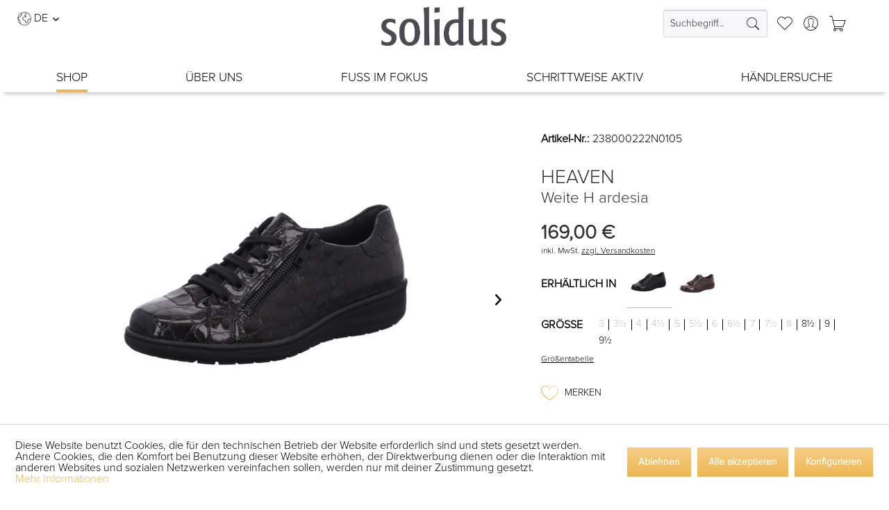

--- FILE ---
content_type: text/html; charset=UTF-8
request_url: https://www.solidus.info/shop/damen/halbschuhe/heaven-weite-h-ardesia-16199.html
body_size: 17678
content:
<!DOCTYPE html>
<html class="no-js" lang="de" itemscope="itemscope" itemtype="https://schema.org/WebPage">
<head>
<meta charset="utf-8"><script>window.dataLayer = window.dataLayer || [];</script><script>window.dataLayer.push({"ecommerce":{"detail":{"actionField":{"list":"Halbschuhe"},"products":[{"name":"Heaven - Weite H ardesia","id":"238000222N0105","price":"169","brand":"Solidus","category":"Halbschuhe","variant":""}]},"currencyCode":"EUR"},"google_tag_params":{"ecomm_pagetype":"product","ecomm_prodid":"238000222N0105"}});</script>
<script>
var googleTag = function(w,d,s,l,i){w[l]=w[l]||[];w[l].push({'gtm.start':new Date().getTime(),event:'gtm.js'});var f=d.getElementsByTagName(s)[0],j=d.createElement(s),dl=l!='dataLayer'?'&l='+l:'';j.async=true;j.src='https://www.googletagmanager.com/gtm.js?id='+i+dl+'';f.parentNode.insertBefore(j,f);};
</script>
<meta name="author" content="" />
<meta name="robots" content="index,follow" />
<meta name="revisit-after" content="15 days" />
<meta name="keywords" content=" Angaben, Hersteller, (EU-Produktsicherheitsverordnung, GPSR)SolidusEhrenbergstr., 1878532, TuttlingenDeutschlandsolidus@solidus-schuh.com" />
<meta name="description" content=" Angaben zum Hersteller (EU-Produktsicherheitsverordnung, GPSR)SolidusEhrenbergstr. 1878532 TuttlingenDeutschlandsolidus@solidus-schuh.com" />
<meta name="facebook-domain-verification" content="06xazvskudx7xj5xn7h0vzilkiaamd" />
<meta name="p:domain_verify" content="245de34e1164d3aa10f0285063b10125"/>
<meta property="og:type" content="product" />
<meta property="og:site_name" content="Solidus Webshop" />
<meta property="og:url" content="https://www.solidus.info/shop/damen/halbschuhe/heaven-weite-h-ardesia-16199.html" />
<meta property="og:title" content="Heaven - Weite H ardesia" />
<meta property="og:description" content="&amp;nbsp;     Angaben zum Hersteller (EU-Produktsicherheitsverordnung, GPSR)  Solidus Ehrenbergstr. 18 78532 Tuttlingen Deutschland solidus@solidus-schuh.com  " />
<meta property="og:image" content="https://www.solidus.info/media/image/43/8e/9f/238000222-1LH8GzkQ6kgdKf.jpg" />
<meta name="twitter:card" content="product" />
<meta name="twitter:site" content="Solidus Webshop" />
<meta name="twitter:title" content="Heaven - Weite H ardesia" />
<meta name="twitter:description" content="&amp;nbsp;     Angaben zum Hersteller (EU-Produktsicherheitsverordnung, GPSR)  Solidus Ehrenbergstr. 18 78532 Tuttlingen Deutschland solidus@solidus-schuh.com  " />
<meta name="twitter:image" content="https://www.solidus.info/media/image/43/8e/9f/238000222-1LH8GzkQ6kgdKf.jpg" />
<meta property="product:brand" content="Solidus" />
<meta property="product:price" content="169" />
<meta property="product:product_link" content="https://www.solidus.info/shop/damen/halbschuhe/heaven-weite-h-ardesia-16199.html" />
<meta itemprop="copyrightHolder" content="Solidus Webshop" />
<meta itemprop="copyrightYear" content="2014" />
<meta itemprop="isFamilyFriendly" content="True" />
<meta itemprop="image" content="https://www.solidus.info/media/image/c3/0b/db/Solidus_Logo1_positiv_medium.webp" />
<meta name="viewport" content="width=device-width, initial-scale=1.0">
<meta name="mobile-web-app-capable" content="yes">
<meta name="apple-mobile-web-app-title" content="Solidus Webshop">
<meta name="apple-mobile-web-app-capable" content="yes">
<meta name="apple-mobile-web-app-status-bar-style" content="default">
<link rel="apple-touch-icon-precomposed" href="https://www.solidus.info/media/image/58/ec/60/Apple_touch_icon_180.png">
<link rel="shortcut icon" href="https://www.solidus.info/media/image/63/54/8c/favicon.png">
<meta name="msapplication-navbutton-color" content="#eeb553" />
<meta name="application-name" content="Solidus Webshop" />
<meta name="msapplication-starturl" content="https://www.solidus.info/" />
<meta name="msapplication-window" content="width=1024;height=768" />
<meta name="msapplication-TileImage" content="https://www.solidus.info/media/image/88/bd/b6/Apple_touch_icon_150.png">
<meta name="msapplication-TileColor" content="#eeb553">
<meta name="theme-color" content="#eeb553" />
<link rel="canonical" href="https://www.solidus.info/shop/damen/halbschuhe/heaven-weite-h-ardesia-16199.html" />
<title itemprop="name">Heaven - Weite H ardesia | Halbschuhe | Damen | Shop | Solidus Webshop</title>
<link href="/web/cache/1733305510_3db56e009d56cc93d4058b99eda83682.css" media="all" rel="stylesheet" type="text/css" />
<link rel="preload" href="https://www.solidus.info/themes/Frontend/Soltheme/frontend/_public/src/less/fonts/ProximaNova-Regular.otf" as="font" crossorigin>
<link rel="preload" href="https://www.solidus.info/themes/Frontend/Soltheme/frontend/_public/src/less/fonts/ProximaNova-Black.otf" as="font" crossorigin>
<link rel="preload" href="https://www.solidus.info/themes/Frontend/Soltheme/frontend/_public/src/less/fonts/ProximaNova-Light.otf" as="font" crossorigin>
<link rel="preload" href="https://www.solidus.info/themes/Frontend/Soltheme/frontend/_public/src/less/fonts/Nicky Laatz - Just Lovely.otf" as="font" crossorigin>
</head>
<body class="is--ctl-detail is--act-index is--no-sidebar             tt-swa-fadein                                            " ><!-- WbmTagManager (noscript) -->
<noscript><iframe src="https://www.googletagmanager.com/ns.html?id=GTM-WQRBK93"
            height="0" width="0" style="display:none;visibility:hidden"></iframe></noscript>
<!-- End WbmTagManager (noscript) -->
<div class="page-wrap">
<noscript class="noscript-main">
<div class="alert is--warning">
<div class="alert--icon">
<i class="icon--element icon--warning"></i>
</div>
<div class="alert--content">
Um Solidus&#x20;Webshop in vollem Umfang nutzen zu k&ouml;nnen, empfehlen wir dir Javascript in deinem Browser zu aktiveren.
</div>
</div>
</noscript>
<div data-id="" data-breakpoints="0|768|1024" class="neoncontentelement
neoncontentelement__width--0
positionRelative">
<div id="contentelement__" class="neoncontentelement--
neoncontentelement--default
neoncontentelement-slider--item
">
<style type="text/css">
</style>
<div id="neoncontentelement__layer__" data-assignedmoduleid="" class="  neoncontentelement__layer neoncontentelement__layer--base neoncontentelement__layer-- neoncontentelement____layer__
" >
</div>
</div>
</div>
<div id="indenwarenkorb" data-transitiontime="500" data-showbar="400" data-barposition="2" data-color="" data-baropaciy="">
<div id="indenwarenkorb-img"><img src="https://www.solidus.info/media/image/0b/67/24/238000222-1LH8GzkQ6kgdKf_600x600.jpg" alt="Heaven - Weite H ardesia" title="Heaven - Weite H ardesia" height="50" onclick="scrollToTop('detailbox');" /></div>
<div id="indenwarenkorb-data">
<strong>Heaven - Weite H ardesia</strong>
<br />
<div class="delivery_container">
<div class="status4">&nbsp;</div>
<p class="deliverable3">
<span class="frontend_index_index">Momentan nicht verf&uuml;gbar</span>
</p>
</div>
</div>
<div id="indenwarenkorb-btn" data-btnradius="0" data-btnbgcolor="#ccc" data-btnfontcolor="#666" data-btncalltoactionbgcolor="#eeb553" data-btncalltoactionfontcolor="#fff">
<a class="button-buy fa fa-shopping-cart" title="Heaven - Weite H ardesia Kaufoption wählen" onclick="scrollToTop('product--details');"><span class="frontend_index_index">Kaufoption w&auml;hlen</span></a>
<div class="clear">&nbsp;</div>
</div>
</div>
<div class="container--ajax-cart" data-collapse-cart="true" data-displayMode="offcanvas"></div>
<header class="header-main">
<div class="container header--navigation">
<div class="top-bar left">
<div class="container block-group">
<nav class="top-bar--navigation block" role="menubar">
<div class="top-bar--language navigation--entry">
<form method="post" class="language--form">
<div class="field--select">
<div class="globe-icon">
<img src="/themes/Frontend/Soltheme/frontend/_public/src/img/icons/globe.webp" alt="Sprachwechsel" title="Sprachwechsel" width="20" height="20" />
</div>
<div class="langcode">
DE
</div>
<div class="select-field">
<select name="__shop" class="language--select" data-auto-submit="true">
<option value="1" selected="selected">
DE
</option>
<option value="4" >
EN
</option>
<option value="5" >
NL
</option>
</select>
</div>
<input type="hidden" name="__redirect" value="1">
</div>
</form>
</div>
</nav>
</div>
</div>
<div class="logo-main block-group" role="banner">
<div class="logo--shop">
<a class="logo--link" href="https://www.solidus.info/" title="Solidus Webshop - zur Startseite wechseln">
<picture>
<source srcset="https://www.solidus.info/media/image/c3/0b/db/Solidus_Logo1_positiv_medium.webp" media="(min-width: 78.75em)">
<source srcset="https://www.solidus.info/media/image/c3/0b/db/Solidus_Logo1_positiv_medium.webp" media="(min-width: 64em)">
<source srcset="https://www.solidus.info/media/image/c3/0b/db/Solidus_Logo1_positiv_medium.webp" media="(min-width: 48em)">
<img srcset="https://www.solidus.info/media/vector/fa/34/3d/Solidus_Logo_grau.svg" alt="Solidus Webshop - zur Startseite wechseln" width="180" height="56"/>
</picture>
</a>
</div>
</div>
<div class="top-bar right">
<div class="container block-group">
<nav class="shop--navigation block-group">
<ul class="navigation--list block-group" role="menubar">
<li class="navigation--entry entry--search" role="menuitem" data-search="true" aria-haspopup="true" data-minLength="3">
<a class="btn entry--link entry--trigger btn is--icon-left" href="#show-hide--search" title="Suche anzeigen / schließen" aria-label="Suche anzeigen / schließen">
<i class="icon--search"></i>
<span class="search--display">Suchen</span>
</a>
<form action="/search" method="get" class="main-search--form">
<input type="search" name="sSearch" aria-label="Suchbegriff..." class="main-search--field" autocomplete="off" autocapitalize="off" placeholder="Suchbegriff..." maxlength="30" />
<button type="submit" class="main-search--button" aria-label="Suchen">
<i class="icon--search"></i>
<span class="main-search--text">Suchen</span>
</button>
<div class="form--ajax-loader">&nbsp;</div>
</form>
<div class="main-search--results"></div>
</li>
<li class="navigation--entry entry--notepad" role="menuitem">
<a href="https://www.solidus.info/note" title="Merkzettel" aria-label="Merkzettel" class="note--link">
<i class="icon--heart"></i>
</a>
</li>
<li class="navigation--entry entry--account with-slt" role="menuitem" data-offcanvas="true" data-offCanvasSelector=".account--dropdown-navigation">
<a href="https://www.solidus.info/account" title="Mein Konto" aria-label="Mein Konto" class="entry--link account--link">
<i class="icon--account"></i>
</a>
<div class="account--dropdown-navigation">
<div class="navigation--smartphone">
<div class="entry--close-off-canvas">
<a href="#close-account-menu" class="account--close-off-canvas" title="Menü schließen" aria-label="Menü schließen">
Menü schließen <i class="icon--arrow-right"></i>
</a>
</div>
</div>
<div class="account--menu is--rounded is--personalized">
<span class="navigation--headline">
Kundenkonto
</span>
<div class="account--menu-container">
<ul class="sidebar--navigation navigation--list is--level0 show--active-items">
<li class="navigation--entry">
<span class="navigation--signin-info">
Jetzt anmelden oder registrieren!
</span>
</li>
<li class="navigation--entry">
<span class="navigation--signin">
<a href="https://www.solidus.info/account#hide-registration" class="blocked--link btn is--primary navigation--signin-btn" data-collapseTarget="#registration" data-action="close">
Anmelden
</a>
</span>
</li>
<li class="navigation--entry">
<span class="navigation--signin">
<a href="https://www.solidus.info/account#show-registration" class="blocked--link btn is--primary navigation--signin-btn" data-collapseTarget="#registration" data-action="open">
registrieren
</a>
</span>
</li>
</ul>
</div>
</div>
</div>
</li>
<li class="navigation--entry entry--cart" role="menuitem">
<a class="cart--link" href="https://www.solidus.info/checkout/cart" title="Warenkorb" aria-label="Warenkorb">
<span class="cart--display">
Warenkorb
</span>
<span class="badge cart--quantity is--hidden">0</span>
<i class="icon--basket"></i>
</a>
<div class="ajax-loader">&nbsp;</div>
</li>
</ul>
</nav>
</div>
</div>
</div>
<div class="mobile--menu">
<nav class="shop--navigation">
<ul class="mobile--navigation left">
<li class="navigation--entry entry--menu-left" role="menuitem">
<a class="entry--link entry--trigger btn" href="#offcanvas--left" data-offcanvas="true" data-offCanvasSelector=".sidebar-main" aria-label="Menü">
<i class="icon--menu"></i> Menü
</a>
</li>
<li class="navigation--entry entry--search" role="menuitem" data-search="true" aria-haspopup="true" data-minLength="3">
<a class="entry--link entry--trigger btn" href="#show-hide--search" title="Suche anzeigen / schließen" aria-label="Suche anzeigen / schließen">
<i class="icon--search"></i>
<span class="search--display">Suchen</span>
</a>
<form action="/search" method="get" class="main-search--form">
<input type="search" name="sSearch" aria-label="Suchbegriff..." class="main-search--field" autocomplete="off" autocapitalize="off" placeholder="Suchbegriff..." maxlength="30" />
<button type="submit" class="main-search--button" aria-label="Suchen">
<i class="icon--search"></i>
<span class="main-search--text">Suchen</span>
</button>
<div class="form--ajax-loader">&nbsp;</div>
</form>
<div class="main-search--results"></div>
</li>
</ul>
</nav>
</div>
<nav class="navigation-main">
<div class="container" data-menu-scroller="false" data-listSelector=".navigation--list.container" data-viewPortSelector=".navigation--list-wrapper">
<div class="navigation--list-wrapper">
<ul class="navigation--list container" role="menubar" itemscope="itemscope" itemtype="http://schema.org/SiteNavigationElement">
<li class="navigation--entry navigation--entry-404 is--active"role="menuitem"><a class="navigation--link"href="https://www.solidus.info/shop" title="Shop"itemprop="url"> <span itemprop="name">Shop</span></a><ul class="navigation--sub navigation--sub-404"><li class="navigation--sub-entry"role="menuitem"><a class="navigation--sub-link"href="https://www.solidus.info/cat/index/sCategory/536"title="Einlegesohlen"itemprop="url"> <span itemprop="name">Einlegesohlen</span></a>
</li>
<li class="navigation--sub-entry is--active"role="menuitem"><a class="navigation--sub-link is--active"href="https://www.solidus.info/shop/bequeme-damenschuhe"title="Damen"itemprop="url"> <span itemprop="name">Damen</span></a><ul class="navigation--sub1"><li class="navigation--sub1-entry is--active"role="menuitem"><a class="navigation--sub-link is--active"href="https://www.solidus.info/shop/damen-halbschuhe"title="Halbschuhe"itemprop="url"> <span itemprop="name">Halbschuhe</span></a></li><li class="navigation--sub1-entry"role="menuitem"><a class="navigation--sub-link"href="https://www.solidus.info/shop/damen/sandalen"title="Sandalen"itemprop="url"> <span itemprop="name">Sandalen</span></a></li><li class="navigation--sub1-entry"role="menuitem"><a class="navigation--sub-link"href="https://www.solidus.info/shop/damen/pantoletten"title="Pantoletten"itemprop="url"> <span itemprop="name">Pantoletten</span></a></li><li class="navigation--sub1-entry"role="menuitem"><a class="navigation--sub-link"href="https://www.solidus.info/shop/damen/stiefel"title="Stiefel"itemprop="url"> <span itemprop="name">Stiefel</span></a></li><li class="navigation--sub1-entry"role="menuitem"><a class="navigation--sub-link"href="https://www.solidus.info/shop/damen/hausschuhe"title="Hausschuhe"itemprop="url"> <span itemprop="name">Hausschuhe</span></a></li></ul>
</li>
<li class="navigation--sub-entry"role="menuitem"><a class="navigation--sub-link"href="https://www.solidus.info/shop/herren"title="Herren"itemprop="url"> <span itemprop="name">Herren</span></a><ul class="navigation--sub1"><li class="navigation--sub1-entry"role="menuitem"><a class="navigation--sub-link"href="https://www.solidus.info/shop/herren/halbschuhe"title="Halbschuhe"itemprop="url"> <span itemprop="name">Halbschuhe</span></a></li><li class="navigation--sub1-entry"role="menuitem"><a class="navigation--sub-link"href="https://www.solidus.info/bequeme-herren-sandalen"title="Sandalen"itemprop="url"> <span itemprop="name">Sandalen</span></a></li><li class="navigation--sub1-entry"role="menuitem"><a class="navigation--sub-link"href="https://www.solidus.info/shop/herren/pantoletten"title="Pantoletten"itemprop="url"> <span itemprop="name">Pantoletten</span></a></li><li class="navigation--sub1-entry"role="menuitem"><a class="navigation--sub-link"href="https://www.solidus.info/shop/herren/stiefel"title="Stiefel"itemprop="url"> <span itemprop="name">Stiefel</span></a></li><li class="navigation--sub1-entry"role="menuitem"><a class="navigation--sub-link"href="https://www.solidus.info/shop/herren/hausschuhe"title="Hausschuhe"itemprop="url"> <span itemprop="name">Hausschuhe</span></a></li></ul>
</li>
<li class="navigation--sub-entry"role="menuitem"><a class="navigation--sub-link"href="https://www.solidus.info/shop/solicare-soft"title="Solicare Soft"itemprop="url"> <span itemprop="name">Solicare Soft</span></a>
</li>
<li class="navigation--sub-entry"role="menuitem"><a class="navigation--sub-link"href="https://www.solidus.info/shop/sale"title="Sale"itemprop="url"> <span itemprop="name">Sale</span></a>
</li>
</ul>
</li>
<li class="navigation--entry navigation--entry-322"role="menuitem"><a class="navigation--link"href="https://www.solidus.info/komfortschuhe-mit-perfekter-passform" title="Über uns"itemprop="url"> <span itemprop="name">Über uns</span></a><ul class="navigation--sub navigation--sub-322"><li class="navigation--sub-entry"role="menuitem"><a class="navigation--sub-link"href="https://www.solidus.info/schuhe-mit-tradition"title="Geburtsstunde Solidus"itemprop="url"> <span itemprop="name">Geburtsstunde Solidus</span></a>
</li>
<li class="navigation--sub-entry"role="menuitem"><a class="navigation--sub-link"href="https://www.solidus.info/qualitaetsversprechen"title="Vision, Mission & Zertifizierung"itemprop="url"> <span itemprop="name">Vision, Mission & Zertifizierung</span></a>
</li>
<li class="navigation--sub-entry"role="menuitem"><a class="navigation--sub-link"href="https://www.solidus.info/nachhaltige-schuhe"title="Nachhaltigkeit"itemprop="url"> <span itemprop="name">Nachhaltigkeit</span></a>
</li>
<li class="navigation--sub-entry"role="menuitem"><a class="navigation--sub-link"href="https://www.solidus.info/blog-schuhe"title="Ratgeber | Magazin"itemprop="url"> <span itemprop="name">Ratgeber | Magazin</span></a>
</li>
<li class="navigation--sub-entry"role="menuitem"><a class="navigation--sub-link"href="https://www.solidus.info/karriere"title="Karriere"itemprop="url" target="_parent"> <span itemprop="name">Karriere</span></a>
</li>
</ul>
</li>
<li class="navigation--entry navigation--entry-331"role="menuitem"><a class="navigation--link"href="https://www.solidus.info/schuhe-fuer-schmerzempfindliche-fuesse" title="Fuss im Fokus"itemprop="url"> <span itemprop="name">Fuss im Fokus</span></a><ul class="navigation--sub navigation--sub-331"><li class="navigation--sub-entry"role="menuitem"><a class="navigation--sub-link"href="https://www.solidus.info/bequeme-schuhe-fuer-hallux-valgus-schuhe"title="Hallux Valgus"itemprop="url"> <span itemprop="name">Hallux Valgus</span></a>
</li>
<li class="navigation--sub-entry"role="menuitem"><a class="navigation--sub-link"href="https://www.solidus.info/schuhe-fuer-spreizfuss"title="Spreizfuß "itemprop="url"> <span itemprop="name">Spreizfuß </span></a>
</li>
<li class="navigation--sub-entry"role="menuitem"><a class="navigation--sub-link"href="https://www.solidus.info/schuhe-fuer-fersensporn"title="Fersensporn"itemprop="url"> <span itemprop="name">Fersensporn</span></a>
</li>
<li class="navigation--sub-entry"role="menuitem"><a class="navigation--sub-link"href="https://www.solidus.info/schuhe-fuer-polyneuropathie"title="Polyneuropathie"itemprop="url"> <span itemprop="name">Polyneuropathie</span></a>
</li>
<li class="navigation--sub-entry"role="menuitem"><a class="navigation--sub-link"href="https://www.solidus.info/schuhe-bei-diabetischem-fuss"title="Diabetischer Fuß "itemprop="url"> <span itemprop="name">Diabetischer Fuß </span></a>
</li>
<li class="navigation--sub-entry"role="menuitem"><a class="navigation--sub-link"href="https://www.solidus.info/schuhe-bei-knickfuss"title="Knickfuß"itemprop="url"> <span itemprop="name">Knickfuß</span></a>
</li>
<li class="navigation--sub-entry"role="menuitem"><a class="navigation--sub-link"href="https://www.solidus.info/schuhe-fuer-hammerzehen"title="Krallenzeh / Hammerzeh"itemprop="url"> <span itemprop="name">Krallenzeh / Hammerzeh</span></a>
</li>
<li class="navigation--sub-entry"role="menuitem"><a class="navigation--sub-link"href="https://www.solidus.info/schuhe-fuer-hohlfuss"title="Hohlfuß "itemprop="url"> <span itemprop="name">Hohlfuß </span></a>
</li>
<li class="navigation--sub-entry"role="menuitem"><a class="navigation--sub-link"href="https://www.solidus.info/schuhe-fuer-senkfuss-und-plattfuss"title="Senkfuß / Plattfuß "itemprop="url"> <span itemprop="name">Senkfuß / Plattfuß </span></a>
</li>
<li class="navigation--sub-entry"role="menuitem"><a class="navigation--sub-link"href="https://www.solidus.info/schuhe-fuer-breite-fuesse"title="Breite Füße"itemprop="url"> <span itemprop="name">Breite Füße</span></a>
</li>
</ul>
</li>
<li class="navigation--entry navigation--entry-324"role="menuitem"><a class="navigation--link"href="/wie-fuer-mich-gemacht/komfort-8309" title="Schrittweise aktiv"itemprop="url"> <span itemprop="name">Schrittweise aktiv</span></a><ul class="navigation--sub navigation--sub-324"><li class="navigation--sub-entry"role="menuitem"><a class="navigation--sub-link"href="https://www.solidus.info/bequeme-schuhe"title="Komfort&#8309;"itemprop="url"> <span itemprop="name">Komfort&#8309;</span></a>
</li>
<li class="navigation--sub-entry"role="menuitem"><a class="navigation--sub-link"href="https://www.solidus.info/welche-schuhweiten-gibt-es"title="Größen & Weiten"itemprop="url"> <span itemprop="name">Größen & Weiten</span></a><ul class="navigation--sub1"></ul>
</li>
<li class="navigation--sub-entry"role="menuitem"><a class="navigation--sub-link"href="https://www.solidus.info/schuhe-mit-wechselfussbett"title="Solidus Wechselfußbett"itemprop="url"> <span itemprop="name">Solidus Wechselfußbett</span></a>
</li>
<li class="navigation--sub-entry"role="menuitem"><a class="navigation--sub-link"href="https://www.solidus.info/solicaresoft-fuer-sensible-fuesse"title="SolicareSoft"itemprop="url"> <span itemprop="name">SolicareSoft</span></a>
</li>
<li class="navigation--sub-entry"role="menuitem"><a class="navigation--sub-link"href="https://www.solidus.info/3D/"title="3D-Schuh-Modell"itemprop="url"> <span itemprop="name">3D-Schuh-Modell</span></a>
</li>
</ul>
</li>
<li class="navigation--entry navigation--entry-344"role="menuitem"><a class="navigation--link"href="https://www.solidus.info/Filialfinder" title="Händlersuche"itemprop="url"> <span itemprop="name">Händlersuche</span></a>                            </li>
</ul>
</div>
</div>
</nav>
</header>
<section class="content-main container block-group">
<nav class="content--breadcrumb block">
<ul class="breadcrumb--list" role="menu" itemscope itemtype="https://schema.org/BreadcrumbList">
<li role="menuitem" class="breadcrumb--entry" itemprop="itemListElement" itemscope itemtype="https://schema.org/ListItem">
<a class="breadcrumb--link" href="https://www.solidus.info/shop" title="Shop" itemprop="item">
<link itemprop="url" href="https://www.solidus.info/shop" />
<span class="breadcrumb--title" itemprop="name">Shop</span>
</a>
<meta itemprop="position" content="0" />
</li>
<li role="none" class="breadcrumb--separator">
<i class="icon--arrow-right"></i>
</li>
<li role="menuitem" class="breadcrumb--entry" itemprop="itemListElement" itemscope itemtype="https://schema.org/ListItem">
<a class="breadcrumb--link" href="https://www.solidus.info/shop/bequeme-damenschuhe" title="Damen" itemprop="item">
<link itemprop="url" href="https://www.solidus.info/shop/bequeme-damenschuhe" />
<span class="breadcrumb--title" itemprop="name">Damen</span>
</a>
<meta itemprop="position" content="1" />
</li>
<li role="none" class="breadcrumb--separator">
<i class="icon--arrow-right"></i>
</li>
<li role="menuitem" class="breadcrumb--entry is--active" itemprop="itemListElement" itemscope itemtype="https://schema.org/ListItem">
<a class="breadcrumb--link" href="https://www.solidus.info/shop/damen-halbschuhe" title="Halbschuhe" itemprop="item">
<link itemprop="url" href="https://www.solidus.info/shop/damen-halbschuhe" />
<span class="breadcrumb--title" itemprop="name">Halbschuhe</span>
</a>
<meta itemprop="position" content="2" />
</li>
</ul>
</nav>
<div class="content-main--inner">
<div id='cookie-consent' class='off-canvas is--left block-transition' data-cookie-consent-manager='true' data-cookieTimeout='60'>
<div class='cookie-consent--header cookie-consent--close'>
Cookie-Einstellungen
<i class="icon--arrow-right"></i>
</div>
<div class='cookie-consent--description'>
Diese Website benutzt Cookies, die für den technischen Betrieb der Website erforderlich sind und stets gesetzt werden. Andere Cookies, die den Komfort bei Benutzung dieser Website erhöhen, der Direktwerbung dienen oder die Interaktion mit anderen Websites und sozialen Netzwerken vereinfachen sollen, werden nur mit deiner Zustimmung gesetzt.
</div>
<div class='cookie-consent--configuration'>
<div class='cookie-consent--configuration-header'>
<div class='cookie-consent--configuration-header-text'>Konfiguration</div>
</div>
<div class='cookie-consent--configuration-main'>
<div class='cookie-consent--group'>
<input type="hidden" class="cookie-consent--group-name" value="technical" />
<label class="cookie-consent--group-state cookie-consent--state-input cookie-consent--required">
<input type="checkbox" name="technical-state" class="cookie-consent--group-state-input" disabled="disabled" checked="checked"/>
<span class="cookie-consent--state-input-element"></span>
</label>
<div class='cookie-consent--group-title' data-collapse-panel='true' data-contentSiblingSelector=".cookie-consent--group-container">
<div class="cookie-consent--group-title-label cookie-consent--state-label">
Technisch erforderlich
</div>
<span class="cookie-consent--group-arrow is-icon--right">
<i class="icon--arrow-right"></i>
</span>
</div>
<div class='cookie-consent--group-container'>
<div class='cookie-consent--group-description'>
Diese Cookies sind für die Grundfunktionen des Shops notwendig.
</div>
<div class='cookie-consent--cookies-container'>
<div class='cookie-consent--cookie'>
<input type="hidden" class="cookie-consent--cookie-name" value="cookieDeclined" />
<label class="cookie-consent--cookie-state cookie-consent--state-input cookie-consent--required">
<input type="checkbox" name="cookieDeclined-state" class="cookie-consent--cookie-state-input" disabled="disabled" checked="checked" />
<span class="cookie-consent--state-input-element"></span>
</label>
<div class='cookie--label cookie-consent--state-label'>
"Alle Cookies ablehnen" Cookie
</div>
</div>
<div class='cookie-consent--cookie'>
<input type="hidden" class="cookie-consent--cookie-name" value="allowCookie" />
<label class="cookie-consent--cookie-state cookie-consent--state-input cookie-consent--required">
<input type="checkbox" name="allowCookie-state" class="cookie-consent--cookie-state-input" disabled="disabled" checked="checked" />
<span class="cookie-consent--state-input-element"></span>
</label>
<div class='cookie--label cookie-consent--state-label'>
"Alle Cookies annehmen" Cookie
</div>
</div>
<div class='cookie-consent--cookie'>
<input type="hidden" class="cookie-consent--cookie-name" value="shop" />
<label class="cookie-consent--cookie-state cookie-consent--state-input cookie-consent--required">
<input type="checkbox" name="shop-state" class="cookie-consent--cookie-state-input" disabled="disabled" checked="checked" />
<span class="cookie-consent--state-input-element"></span>
</label>
<div class='cookie--label cookie-consent--state-label'>
Ausgewählter Shop
</div>
</div>
<div class='cookie-consent--cookie'>
<input type="hidden" class="cookie-consent--cookie-name" value="csrf_token" />
<label class="cookie-consent--cookie-state cookie-consent--state-input cookie-consent--required">
<input type="checkbox" name="csrf_token-state" class="cookie-consent--cookie-state-input" disabled="disabled" checked="checked" />
<span class="cookie-consent--state-input-element"></span>
</label>
<div class='cookie--label cookie-consent--state-label'>
CSRF-Token
</div>
</div>
<div class='cookie-consent--cookie'>
<input type="hidden" class="cookie-consent--cookie-name" value="cookiePreferences" />
<label class="cookie-consent--cookie-state cookie-consent--state-input cookie-consent--required">
<input type="checkbox" name="cookiePreferences-state" class="cookie-consent--cookie-state-input" disabled="disabled" checked="checked" />
<span class="cookie-consent--state-input-element"></span>
</label>
<div class='cookie--label cookie-consent--state-label'>
Cookie-Einstellungen
</div>
</div>
<div class='cookie-consent--cookie'>
<input type="hidden" class="cookie-consent--cookie-name" value="x-cache-context-hash" />
<label class="cookie-consent--cookie-state cookie-consent--state-input cookie-consent--required">
<input type="checkbox" name="x-cache-context-hash-state" class="cookie-consent--cookie-state-input" disabled="disabled" checked="checked" />
<span class="cookie-consent--state-input-element"></span>
</label>
<div class='cookie--label cookie-consent--state-label'>
Individuelle Preise
</div>
</div>
<div class='cookie-consent--cookie'>
<input type="hidden" class="cookie-consent--cookie-name" value="slt" />
<label class="cookie-consent--cookie-state cookie-consent--state-input cookie-consent--required">
<input type="checkbox" name="slt-state" class="cookie-consent--cookie-state-input" disabled="disabled" checked="checked" />
<span class="cookie-consent--state-input-element"></span>
</label>
<div class='cookie--label cookie-consent--state-label'>
Kunden-Wiedererkennung
</div>
</div>
<div class='cookie-consent--cookie'>
<input type="hidden" class="cookie-consent--cookie-name" value="nocache" />
<label class="cookie-consent--cookie-state cookie-consent--state-input cookie-consent--required">
<input type="checkbox" name="nocache-state" class="cookie-consent--cookie-state-input" disabled="disabled" checked="checked" />
<span class="cookie-consent--state-input-element"></span>
</label>
<div class='cookie--label cookie-consent--state-label'>
Kundenspezifisches Caching
</div>
</div>
<div class='cookie-consent--cookie'>
<input type="hidden" class="cookie-consent--cookie-name" value="session" />
<label class="cookie-consent--cookie-state cookie-consent--state-input cookie-consent--required">
<input type="checkbox" name="session-state" class="cookie-consent--cookie-state-input" disabled="disabled" checked="checked" />
<span class="cookie-consent--state-input-element"></span>
</label>
<div class='cookie--label cookie-consent--state-label'>
Session
</div>
</div>
<div class='cookie-consent--cookie'>
<input type="hidden" class="cookie-consent--cookie-name" value="currency" />
<label class="cookie-consent--cookie-state cookie-consent--state-input cookie-consent--required">
<input type="checkbox" name="currency-state" class="cookie-consent--cookie-state-input" disabled="disabled" checked="checked" />
<span class="cookie-consent--state-input-element"></span>
</label>
<div class='cookie--label cookie-consent--state-label'>
Währungswechsel
</div>
</div>
</div>
</div>
</div>
<div class='cookie-consent--group'>
<input type="hidden" class="cookie-consent--group-name" value="comfort" />
<label class="cookie-consent--group-state cookie-consent--state-input">
<input type="checkbox" name="comfort-state" class="cookie-consent--group-state-input"/>
<span class="cookie-consent--state-input-element"></span>
</label>
<div class='cookie-consent--group-title' data-collapse-panel='true' data-contentSiblingSelector=".cookie-consent--group-container">
<div class="cookie-consent--group-title-label cookie-consent--state-label">
Komfortfunktionen
</div>
<span class="cookie-consent--group-arrow is-icon--right">
<i class="icon--arrow-right"></i>
</span>
</div>
<div class='cookie-consent--group-container'>
<div class='cookie-consent--group-description'>
Diese Cookies werden genutzt um das Einkaufserlebnis noch ansprechender zu gestalten, beispielsweise für die Wiedererkennung des Besuchers.
</div>
<div class='cookie-consent--cookies-container'>
<div class='cookie-consent--cookie'>
<input type="hidden" class="cookie-consent--cookie-name" value="sUniqueID" />
<label class="cookie-consent--cookie-state cookie-consent--state-input">
<input type="checkbox" name="sUniqueID-state" class="cookie-consent--cookie-state-input" />
<span class="cookie-consent--state-input-element"></span>
</label>
<div class='cookie--label cookie-consent--state-label'>
Merkzettel
</div>
</div>
<div class='cookie-consent--cookie'>
<input type="hidden" class="cookie-consent--cookie-name" value="store-locator-consent" />
<label class="cookie-consent--cookie-state cookie-consent--state-input">
<input type="checkbox" name="store-locator-consent-state" class="cookie-consent--cookie-state-input" />
<span class="cookie-consent--state-input-element"></span>
</label>
<div class='cookie--label cookie-consent--state-label'>
Store Locator
</div>
</div>
</div>
</div>
</div>
<div class='cookie-consent--group'>
<input type="hidden" class="cookie-consent--group-name" value="statistics" />
<label class="cookie-consent--group-state cookie-consent--state-input">
<input type="checkbox" name="statistics-state" class="cookie-consent--group-state-input"/>
<span class="cookie-consent--state-input-element"></span>
</label>
<div class='cookie-consent--group-title' data-collapse-panel='true' data-contentSiblingSelector=".cookie-consent--group-container">
<div class="cookie-consent--group-title-label cookie-consent--state-label">
Statistik & Tracking
</div>
<span class="cookie-consent--group-arrow is-icon--right">
<i class="icon--arrow-right"></i>
</span>
</div>
<div class='cookie-consent--group-container'>
<div class='cookie-consent--cookies-container'>
<div class='cookie-consent--cookie'>
<input type="hidden" class="cookie-consent--cookie-name" value="adcell" />
<label class="cookie-consent--cookie-state cookie-consent--state-input">
<input type="checkbox" name="adcell-state" class="cookie-consent--cookie-state-input" />
<span class="cookie-consent--state-input-element"></span>
</label>
<div class='cookie--label cookie-consent--state-label'>
Adcell
</div>
</div>
<div class='cookie-consent--cookie'>
<input type="hidden" class="cookie-consent--cookie-name" value="x-ua-device" />
<label class="cookie-consent--cookie-state cookie-consent--state-input">
<input type="checkbox" name="x-ua-device-state" class="cookie-consent--cookie-state-input" />
<span class="cookie-consent--state-input-element"></span>
</label>
<div class='cookie--label cookie-consent--state-label'>
Endgeräteerkennung
</div>
</div>
<div class='cookie-consent--cookie'>
<input type="hidden" class="cookie-consent--cookie-name" value="mnd_facebook_pixel" />
<label class="cookie-consent--cookie-state cookie-consent--state-input">
<input type="checkbox" name="mnd_facebook_pixel-state" class="cookie-consent--cookie-state-input" />
<span class="cookie-consent--state-input-element"></span>
</label>
<div class='cookie--label cookie-consent--state-label'>
Facebook-Pixel Analytics
</div>
</div>
<div class='cookie-consent--cookie'>
<input type="hidden" class="cookie-consent--cookie-name" value="wbm_tag_manager" />
<label class="cookie-consent--cookie-state cookie-consent--state-input">
<input type="checkbox" name="wbm_tag_manager-state" class="cookie-consent--cookie-state-input" />
<span class="cookie-consent--state-input-element"></span>
</label>
<div class='cookie--label cookie-consent--state-label'>
Google Tag Manager
</div>
</div>
<div class='cookie-consent--cookie'>
<input type="hidden" class="cookie-consent--cookie-name" value="mediameetsHotjar" />
<label class="cookie-consent--cookie-state cookie-consent--state-input">
<input type="checkbox" name="mediameetsHotjar-state" class="cookie-consent--cookie-state-input" />
<span class="cookie-consent--state-input-element"></span>
</label>
<div class='cookie--label cookie-consent--state-label'>
Hotjar
</div>
</div>
<div class='cookie-consent--cookie'>
<input type="hidden" class="cookie-consent--cookie-name" value="partner" />
<label class="cookie-consent--cookie-state cookie-consent--state-input">
<input type="checkbox" name="partner-state" class="cookie-consent--cookie-state-input" />
<span class="cookie-consent--state-input-element"></span>
</label>
<div class='cookie--label cookie-consent--state-label'>
Partnerprogramm
</div>
</div>
</div>
</div>
</div>
</div>
</div>
<div class="cookie-consent--save">
<input class="cookie-consent--save-button btn is--primary" type="button" value="Einstellungen speichern" />
</div>
</div>
<aside class="sidebar-main off-canvas">
<div class="navigation--smartphone">
<ul class="navigation--list ">
<li class="navigation--entry entry--close-off-canvas">
<a href="#close-categories-menu" title="Menü schließen" class="navigation--link">
Menü schließen <i class="icon--arrow-right"></i>
</a>
</li>
</ul>
<div class="mobile--switches">
<div class="top-bar--language navigation--entry">
<form method="post" class="language--form">
<div class="field--select">
<div class="globe-icon">
<img src="/themes/Frontend/Soltheme/frontend/_public/src/img/icons/globe.webp" alt="Sprachwechsel" title="Sprachwechsel" width="20" height="20" />
</div>
<div class="langcode">
DE
</div>
<div class="select-field">
<select name="__shop" class="language--select" data-auto-submit="true">
<option value="1" selected="selected">
DE
</option>
<option value="4" >
EN
</option>
<option value="5" >
NL
</option>
</select>
</div>
<input type="hidden" name="__redirect" value="1">
</div>
</form>
</div>
</div>
</div>
<div class="sidebar--categories-wrapper" data-subcategory-nav="true" data-mainCategoryId="321" data-categoryId="447" data-fetchUrl="/widgets/listing/getCategory/categoryId/447">
<div class="categories--headline navigation--headline">
Kategorien
</div>
<div class="sidebar--categories-navigation">
<ul class="sidebar--navigation categories--navigation navigation--list is--drop-down is--level0 is--rounded" role="menu">
<li class="navigation--entry is--active has--sub-categories has--sub-children" role="menuitem">
<a class="navigation--link is--active has--sub-categories link--go-forward" href="https://www.solidus.info/shop" data-categoryId="404" data-fetchUrl="/widgets/listing/getCategory/categoryId/404" title="Shop" >
Shop
<span class="is--icon-right">
<i class="icon--arrow-right"></i>
</span>
</a>
<ul class="sidebar--navigation categories--navigation navigation--list is--level1 is--rounded" role="menu">
<li class="navigation--entry" role="menuitem">
<a class="navigation--link" href="https://www.solidus.info/cat/index/sCategory/536" data-categoryId="536" data-fetchUrl="/widgets/listing/getCategory/categoryId/536" title="Einlegesohlen" >
Einlegesohlen
</a>
</li>
<li class="navigation--entry is--active has--sub-categories has--sub-children" role="menuitem">
<a class="navigation--link is--active has--sub-categories link--go-forward" href="https://www.solidus.info/shop/bequeme-damenschuhe" data-categoryId="446" data-fetchUrl="/widgets/listing/getCategory/categoryId/446" title="Damen" >
Damen
<span class="is--icon-right">
<i class="icon--arrow-right"></i>
</span>
</a>
<ul class="sidebar--navigation categories--navigation navigation--list is--level2 navigation--level-high is--rounded" role="menu">
<li class="navigation--entry is--active" role="menuitem">
<a class="navigation--link is--active" href="https://www.solidus.info/shop/damen-halbschuhe" data-categoryId="447" data-fetchUrl="/widgets/listing/getCategory/categoryId/447" title="Halbschuhe" >
Halbschuhe
</a>
</li>
<li class="navigation--entry" role="menuitem">
<a class="navigation--link" href="https://www.solidus.info/shop/damen/sandalen" data-categoryId="449" data-fetchUrl="/widgets/listing/getCategory/categoryId/449" title="Sandalen" >
Sandalen
</a>
</li>
<li class="navigation--entry" role="menuitem">
<a class="navigation--link" href="https://www.solidus.info/shop/damen/pantoletten" data-categoryId="450" data-fetchUrl="/widgets/listing/getCategory/categoryId/450" title="Pantoletten" >
Pantoletten
</a>
</li>
<li class="navigation--entry" role="menuitem">
<a class="navigation--link" href="https://www.solidus.info/shop/damen/stiefel" data-categoryId="451" data-fetchUrl="/widgets/listing/getCategory/categoryId/451" title="Stiefel" >
Stiefel
</a>
</li>
<li class="navigation--entry" role="menuitem">
<a class="navigation--link" href="https://www.solidus.info/shop/damen/hausschuhe" data-categoryId="452" data-fetchUrl="/widgets/listing/getCategory/categoryId/452" title="Hausschuhe" >
Hausschuhe
</a>
</li>
</ul>
</li>
<li class="navigation--entry has--sub-children" role="menuitem">
<a class="navigation--link link--go-forward" href="https://www.solidus.info/shop/herren" data-categoryId="453" data-fetchUrl="/widgets/listing/getCategory/categoryId/453" title="Herren" >
Herren
<span class="is--icon-right">
<i class="icon--arrow-right"></i>
</span>
</a>
</li>
<li class="navigation--entry" role="menuitem">
<a class="navigation--link" href="https://www.solidus.info/shop/solicare-soft" data-categoryId="459" data-fetchUrl="/widgets/listing/getCategory/categoryId/459" title="Solicare Soft" >
Solicare Soft
</a>
</li>
<li class="navigation--entry" role="menuitem">
<a class="navigation--link" href="https://www.solidus.info/shop/sale" data-categoryId="489" data-fetchUrl="/widgets/listing/getCategory/categoryId/489" title="Sale" >
Sale
</a>
</li>
</ul>
</li>
<li class="navigation--entry has--sub-children" role="menuitem">
<a class="navigation--link link--go-forward" href="https://www.solidus.info/komfortschuhe-mit-perfekter-passform" data-categoryId="322" data-fetchUrl="/widgets/listing/getCategory/categoryId/322" title="Über uns" >
Über uns
<span class="is--icon-right">
<i class="icon--arrow-right"></i>
</span>
</a>
</li>
<li class="navigation--entry has--sub-children" role="menuitem">
<a class="navigation--link link--go-forward" href="https://www.solidus.info/schuhe-fuer-schmerzempfindliche-fuesse" data-categoryId="331" data-fetchUrl="/widgets/listing/getCategory/categoryId/331" title="Fuss im Fokus" >
Fuss im Fokus
<span class="is--icon-right">
<i class="icon--arrow-right"></i>
</span>
</a>
</li>
<li class="navigation--entry has--sub-children" role="menuitem">
<a class="navigation--link link--go-forward" href="/wie-fuer-mich-gemacht/komfort-8309" data-categoryId="324" data-fetchUrl="/widgets/listing/getCategory/categoryId/324" title="Schrittweise aktiv" >
Schrittweise aktiv
<span class="is--icon-right">
<i class="icon--arrow-right"></i>
</span>
</a>
</li>
<li class="navigation--entry" role="menuitem">
<a class="navigation--link" href="https://www.solidus.info/Filialfinder" data-categoryId="344" data-fetchUrl="/widgets/listing/getCategory/categoryId/344" title="Händlersuche" >
Händlersuche
</a>
</li>
</ul>
</div>
</div>
</aside>
<div class="content--wrapper">
<div class="content product--details" itemscope itemtype="https://schema.org/Product" data-ajax-wishlist="true" data-compare-ajax="true" data-ajax-variants-container="true">
<div class="product--detail-upper block-group">
<div class="preview--image-container">
<img src=""/>
</div>
<div class="product--image-container image-slider product--image-zoom" data-image-slider="true" data-image-gallery="true" data-maxZoom="0" data-thumbnails=".image--thumbnails" >
<div class="image-slider--container">
<div class="image-slider--slide">
<div class="image--box image-slider--item">
<span class="image--element" data-img-large="https://www.solidus.info/media/image/31/62/16/238000222-1LH8GzkQ6kgdKf_1280x1280.jpg" data-img-small="https://www.solidus.info/media/image/62/d4/fb/238000222-1LH8GzkQ6kgdKf_200x200.jpg" data-img-original="https://www.solidus.info/media/image/43/8e/9f/238000222-1LH8GzkQ6kgdKf.jpg" data-alt="Heaven - Weite H ardesia - Bild 1">
<span class="image--media">
<img srcset="https://www.solidus.info/media/image/0b/67/24/238000222-1LH8GzkQ6kgdKf_600x600.jpg, https://www.solidus.info/media/image/de/09/6f/238000222-1LH8GzkQ6kgdKf_600x600@2x.jpg 2x" src="https://www.solidus.info/media/image/0b/67/24/238000222-1LH8GzkQ6kgdKf_600x600.jpg" alt="Heaven - Weite H ardesia - Bild 1" itemprop="image" />
</span>
</span>
</div>
<div class="image--box image-slider--item">
<span class="image--element" data-img-large="https://www.solidus.info/media/image/f6/95/67/238000222-2o6J4xBQzd5Twm_1280x1280.jpg" data-img-small="https://www.solidus.info/media/image/2b/c4/e7/238000222-2o6J4xBQzd5Twm_200x200.jpg" data-img-original="https://www.solidus.info/media/image/bd/ca/b5/238000222-2o6J4xBQzd5Twm.jpg" data-alt="Heaven - Weite H ardesia - Bild 2">
<span class="image--media">
<img srcset="https://www.solidus.info/media/image/73/5c/52/238000222-2o6J4xBQzd5Twm_600x600.jpg, https://www.solidus.info/media/image/e3/39/1e/238000222-2o6J4xBQzd5Twm_600x600@2x.jpg 2x" alt="Heaven - Weite H ardesia - Bild 2" itemprop="image" />
</span>
</span>
</div>
<div class="image--box image-slider--item">
<span class="image--element" data-img-large="https://www.solidus.info/media/image/14/b3/84/238000222-3UyC3t2pBxCq8d_1280x1280.jpg" data-img-small="https://www.solidus.info/media/image/c6/87/6c/238000222-3UyC3t2pBxCq8d_200x200.jpg" data-img-original="https://www.solidus.info/media/image/af/05/ce/238000222-3UyC3t2pBxCq8d.jpg" data-alt="Heaven - Weite H ardesia - Bild 3">
<span class="image--media">
<img srcset="https://www.solidus.info/media/image/59/e2/c1/238000222-3UyC3t2pBxCq8d_600x600.jpg, https://www.solidus.info/media/image/a4/a8/d1/238000222-3UyC3t2pBxCq8d_600x600@2x.jpg 2x" alt="Heaven - Weite H ardesia - Bild 3" itemprop="image" />
</span>
</span>
</div>
<div class="image--box image-slider--item">
<span class="image--element" data-img-large="https://www.solidus.info/media/image/9d/a5/31/238000222-4mqGoGdOq6y8sf_1280x1280.jpg" data-img-small="https://www.solidus.info/media/image/22/a2/1d/238000222-4mqGoGdOq6y8sf_200x200.jpg" data-img-original="https://www.solidus.info/media/image/76/f7/83/238000222-4mqGoGdOq6y8sf.jpg" data-alt="Heaven - Weite H ardesia - Bild 4">
<span class="image--media">
<img srcset="https://www.solidus.info/media/image/52/0f/90/238000222-4mqGoGdOq6y8sf_600x600.jpg, https://www.solidus.info/media/image/18/df/d6/238000222-4mqGoGdOq6y8sf_600x600@2x.jpg 2x" alt="Heaven - Weite H ardesia - Bild 4" itemprop="image" />
</span>
</span>
</div>
<div class="image--box image-slider--item">
<span class="image--element" data-img-large="https://www.solidus.info/media/image/8f/cf/28/238000222-5WLTTtitE64ic4_1280x1280.jpg" data-img-small="https://www.solidus.info/media/image/63/6b/ef/238000222-5WLTTtitE64ic4_200x200.jpg" data-img-original="https://www.solidus.info/media/image/bd/b8/96/238000222-5WLTTtitE64ic4.jpg" data-alt="Heaven - Weite H ardesia - Bild 5">
<span class="image--media">
<img srcset="https://www.solidus.info/media/image/4e/ba/d5/238000222-5WLTTtitE64ic4_600x600.jpg, https://www.solidus.info/media/image/fc/ce/b9/238000222-5WLTTtitE64ic4_600x600@2x.jpg 2x" alt="Heaven - Weite H ardesia - Bild 5" itemprop="image" />
</span>
</span>
</div>
<div class="image--box image-slider--item">
<span class="image--element" data-img-large="https://www.solidus.info/media/image/00/73/f4/238000222-6KhRFnMgeYEtD6_1280x1280.jpg" data-img-small="https://www.solidus.info/media/image/85/f4/7a/238000222-6KhRFnMgeYEtD6_200x200.jpg" data-img-original="https://www.solidus.info/media/image/89/a9/77/238000222-6KhRFnMgeYEtD6.jpg" data-alt="Heaven - Weite H ardesia - Bild 6">
<span class="image--media">
<img srcset="https://www.solidus.info/media/image/33/c5/1c/238000222-6KhRFnMgeYEtD6_600x600.jpg, https://www.solidus.info/media/image/a7/80/88/238000222-6KhRFnMgeYEtD6_600x600@2x.jpg 2x" alt="Heaven - Weite H ardesia - Bild 6" itemprop="image" />
</span>
</span>
</div>
<div class="image--box image-slider--item">
<span class="image--element" data-img-large="https://www.solidus.info/media/image/e0/76/e3/238000222-7eTgKgcG7BY5aO_1280x1280.jpg" data-img-small="https://www.solidus.info/media/image/27/58/f3/238000222-7eTgKgcG7BY5aO_200x200.jpg" data-img-original="https://www.solidus.info/media/image/7e/bc/c5/238000222-7eTgKgcG7BY5aO.jpg" data-alt="Heaven - Weite H ardesia - Bild 7">
<span class="image--media">
<img srcset="https://www.solidus.info/media/image/8d/f5/73/238000222-7eTgKgcG7BY5aO_600x600.jpg, https://www.solidus.info/media/image/c9/77/1f/238000222-7eTgKgcG7BY5aO_600x600@2x.jpg 2x" alt="Heaven - Weite H ardesia - Bild 7" itemprop="image" />
</span>
</span>
</div>
</div>
</div>
<div class="image--thumbnails image-slider--thumbnails">
<div class="image-slider--thumbnails-slide">
<a href="https://www.solidus.info/media/image/43/8e/9f/238000222-1LH8GzkQ6kgdKf.jpg" title="Vorschau: Heaven - Weite H ardesia - Bild 1" class="thumbnail--link is--active">
<img srcset="https://www.solidus.info/media/image/62/d4/fb/238000222-1LH8GzkQ6kgdKf_200x200.jpg, https://www.solidus.info/media/image/d8/6a/d4/238000222-1LH8GzkQ6kgdKf_200x200@2x.jpg 2x" alt="Vorschau: Heaven - Weite H ardesia - Bild 1" title="Vorschau: Heaven - Weite H ardesia - Bild 1" class="thumbnail--image" />
</a>
<a href="https://www.solidus.info/media/image/bd/ca/b5/238000222-2o6J4xBQzd5Twm.jpg" title="Vorschau: Heaven - Weite H ardesia - Bild 2" class="thumbnail--link">
<img srcset="https://www.solidus.info/media/image/2b/c4/e7/238000222-2o6J4xBQzd5Twm_200x200.jpg, https://www.solidus.info/media/image/b5/66/b0/238000222-2o6J4xBQzd5Twm_200x200@2x.jpg 2x" alt="Vorschau: Heaven - Weite H ardesia - Bild 2" title="Vorschau: Heaven - Weite H ardesia - Bild 2" class="thumbnail--image" />
</a>
<a href="https://www.solidus.info/media/image/af/05/ce/238000222-3UyC3t2pBxCq8d.jpg" title="Vorschau: Heaven - Weite H ardesia - Bild 3" class="thumbnail--link">
<img srcset="https://www.solidus.info/media/image/c6/87/6c/238000222-3UyC3t2pBxCq8d_200x200.jpg, https://www.solidus.info/media/image/67/9c/e6/238000222-3UyC3t2pBxCq8d_200x200@2x.jpg 2x" alt="Vorschau: Heaven - Weite H ardesia - Bild 3" title="Vorschau: Heaven - Weite H ardesia - Bild 3" class="thumbnail--image" />
</a>
<a href="https://www.solidus.info/media/image/76/f7/83/238000222-4mqGoGdOq6y8sf.jpg" title="Vorschau: Heaven - Weite H ardesia - Bild 4" class="thumbnail--link">
<img srcset="https://www.solidus.info/media/image/22/a2/1d/238000222-4mqGoGdOq6y8sf_200x200.jpg, https://www.solidus.info/media/image/a1/aa/8c/238000222-4mqGoGdOq6y8sf_200x200@2x.jpg 2x" alt="Vorschau: Heaven - Weite H ardesia - Bild 4" title="Vorschau: Heaven - Weite H ardesia - Bild 4" class="thumbnail--image" />
</a>
<a href="https://www.solidus.info/media/image/bd/b8/96/238000222-5WLTTtitE64ic4.jpg" title="Vorschau: Heaven - Weite H ardesia - Bild 5" class="thumbnail--link">
<img srcset="https://www.solidus.info/media/image/63/6b/ef/238000222-5WLTTtitE64ic4_200x200.jpg, https://www.solidus.info/media/image/52/02/df/238000222-5WLTTtitE64ic4_200x200@2x.jpg 2x" alt="Vorschau: Heaven - Weite H ardesia - Bild 5" title="Vorschau: Heaven - Weite H ardesia - Bild 5" class="thumbnail--image" />
</a>
<a href="https://www.solidus.info/media/image/89/a9/77/238000222-6KhRFnMgeYEtD6.jpg" title="Vorschau: Heaven - Weite H ardesia - Bild 6" class="thumbnail--link">
<img srcset="https://www.solidus.info/media/image/85/f4/7a/238000222-6KhRFnMgeYEtD6_200x200.jpg, https://www.solidus.info/media/image/ab/13/eb/238000222-6KhRFnMgeYEtD6_200x200@2x.jpg 2x" alt="Vorschau: Heaven - Weite H ardesia - Bild 6" title="Vorschau: Heaven - Weite H ardesia - Bild 6" class="thumbnail--image" />
</a>
<a href="https://www.solidus.info/media/image/7e/bc/c5/238000222-7eTgKgcG7BY5aO.jpg" title="Vorschau: Heaven - Weite H ardesia - Bild 7" class="thumbnail--link">
<img srcset="https://www.solidus.info/media/image/27/58/f3/238000222-7eTgKgcG7BY5aO_200x200.jpg, https://www.solidus.info/media/image/c3/12/35/238000222-7eTgKgcG7BY5aO_200x200@2x.jpg 2x" alt="Vorschau: Heaven - Weite H ardesia - Bild 7" title="Vorschau: Heaven - Weite H ardesia - Bild 7" class="thumbnail--image" />
</a>
</div>
</div>
</div>
<strong class="entry--label">
Artikel-Nr.:
</strong>
<meta itemprop="productID" content="201524"/>
<span class="entry--content" itemprop="sku">
238000222N0105
</span>
<h1 class="product--title" itemprop="name">
HEAVEN<br/>
<span class="product--subtitle">Weite H ardesia</span>
</h1>
<div class="product--buybox block is--wide">
<div class="is--hidden" itemprop="brand" itemtype="https://schema.org/Brand" itemscope>
<meta itemprop="name" content="Solidus" />
</div>
<div itemprop="offers" itemscope itemtype="https://schema.org/Offer" class="buybox--inner">
<meta itemprop="priceCurrency" content="EUR"/>
<span itemprop="priceSpecification" itemscope itemtype="https://schema.org/PriceSpecification">
<meta itemprop="valueAddedTaxIncluded" content="true"/>
</span>
<meta itemprop="url" content="https://www.solidus.info/shop/damen/halbschuhe/heaven-weite-h-ardesia-16199.html"/>
<div class="product--price price--default">
<span class="price--content content--default">
<meta itemprop="price" content="169">
169,00&nbsp;&euro;
</span>
</div>
<p class="product--tax" data-content="" data-modalbox="true" data-targetSelector="a" data-mode="ajax">
inkl. MwSt. <a title="Versandkosten" href="https://www.solidus.info/versandbedingungen" style="text-decoration:underline">zzgl. Versandkosten</a>
</p>
<link itemprop="availability" href="https://schema.org/InStock" />
<div class="product--properties-width">
<script type="text/javascript">
if (typeof $ != 'undefined') {
$('.product--property-badge-tooltip').customBadgeTooltip();
}
</script>
</div>
<script type="text/javascript">
if (typeof $ != 'undefined') {
$('*[data-image-slider-variants="true"]').swImageSliderVariants();
}
</script>
<div class="product--image-container variants-image-slider product--image-zoom" data-image-slider-variants="true" data-image-gallery="true" data-thumbnails=".variants-image--thumbnails">
<div class="wrapper">
<div class="product-variants-header">
Erhältlich in
</div>
<div class="variants-image-slider--container">
<div class="variants-image-slider--slide" style="transition: none 0s ease 0s; transform: translateX(0%);"></div>
</div>
<div class="variants-image--thumbnails variants-image-slider--thumbnails">
<div class="variants-image-slider--thumbnails-slide">
<a class="variants-thumbnail--link is--active" href="https://www.solidus.info/shop/damen/halbschuhe/heaven-weite-h-ardesia-16199.html">
<div class="variants-thumbnail--image-wrapper">
<img class="variants-thumbnail--image" srcset="https://www.solidus.info/media/image/0b/67/24/238000222-1LH8GzkQ6kgdKf_600x600.jpg" src="https://www.solidus.info/media/image/62/d4/fb/238000222-1LH8GzkQ6kgdKf_200x200.jpg" width="200" height="200"/>
</div>
</a>
<a class="variants-thumbnail--link" href="https://www.solidus.info/shop/damen/halbschuhe/heaven-weite-h-schwarz-15442.html">
<div class="variants-thumbnail--image-wrapper">
<img class="variants-thumbnail--image" srcset="https://www.solidus.info/media/image/ea/81/a2/238000086-1AOdwKK6NhCISA_600x600.jpg" src="https://www.solidus.info/media/image/e2/36/23/238000086-1AOdwKK6NhCISA_200x200.jpg" width="200" height="200"/>
</div>
</a>
</div>
<a class="variants-thumbnails--arrow is--left"></a>
<a class="variants-thumbnails--arrow is--right"></a>
</div>
</div>
</div>
<div class="product--configurator">
<div class="wrapper">
<div class="product-variants-header">
Größe
</div>
<div class="configurator--variant">
<form method="post" action="https://www.solidus.info/shop/damen/halbschuhe/heaven-weite-h-ardesia-16199.html?c=447" class="configurator--form">
<div class="variant--group">
<div class="variant--option is--disabled" id="238000222N0105">
<label for="group[5][33]" class="option--label is--disabled">
3
</label>
</div>
<div class="variant--option is--disabled" id="238000222N0106">
<label for="group[5][34]" class="option--label is--disabled">
3½
</label>
</div>
<div class="variant--option is--disabled" id="238000222N0107">
<label for="group[5][35]" class="option--label is--disabled">
4
</label>
</div>
<div class="variant--option is--disabled" id="238000222N0108">
<label for="group[5][36]" class="option--label is--disabled">
4½
</label>
</div>
<div class="variant--option is--disabled" id="238000222N0109">
<label for="group[5][37]" class="option--label is--disabled">
5
</label>
</div>
<div class="variant--option is--disabled" id="238000222N0110">
<label for="group[5][38]" class="option--label is--disabled">
5½
</label>
</div>
<div class="variant--option is--disabled" id="238000222N0111">
<label for="group[5][17]" class="option--label is--disabled">
6
</label>
</div>
<div class="variant--option is--disabled" id="238000222N0112">
<label for="group[5][18]" class="option--label is--disabled">
6½
</label>
</div>
<div class="variant--option is--disabled" id="238000222N0113">
<label for="group[5][19]" class="option--label is--disabled">
7
</label>
</div>
<div class="variant--option is--disabled" id="238000222N0114">
<label for="group[5][20]" class="option--label is--disabled">
7½
</label>
</div>
<div class="variant--option is--disabled" id="238000222N0115">
<label for="group[5][21]" class="option--label is--disabled">
8
</label>
</div>
<div class="variant--option" id="238000222N0116">
<input type="radio" class="option--input" id="group[5][22]" name="group[5]" value="22" title="8½" data-ajax-select-variants="true" />
<label for="group[5][22]" class="option--label">
8½
</label>
</div>
<div class="variant--option" id="238000222N0117">
<input type="radio" class="option--input" id="group[5][23]" name="group[5]" value="23" title="9" data-ajax-select-variants="true" />
<label for="group[5][23]" class="option--label">
9
</label>
</div>
<div class="variant--option" id="238000222N0118">
<input type="radio" class="option--input" id="group[5][24]" name="group[5]" value="24" title="9½" data-ajax-select-variants="true" />
<label for="group[5][24]" class="option--label">
9½
</label>
</div>
</div>
</form>
<div class="product--notification--wrapper 238000222N0105">
<div class="notification-header">
<div class="btn icon--cross is--small btn--grey modal--close"></div>
<div class="icon">
<img src="https://www.solidus.info/themes/Frontend/Soltheme/frontend/_public/src/img/icons/Einkaufstasche-mit-Schuhen.svg"/>
</div>
<p>
Oh nein...<br/>
<span class="highlight">Größe 3 Ausverkauft</span><br/>
Aber wir haben eine Lösung!...
</p>
</div>
<div class="notification-content">
<p>
Wir informieren dich gern per E-Mail, sobald dein Wunschartikel wieder verfügbar ist.
</p>
<div class="product--notification">
<input type="hidden" value="1" name="notifyHideBasket" id="notifyHideBasket" />
<form method="post" action="https://www.solidus.info/shop/damen/halbschuhe/heaven-weite-h-ardesia-16199.html?action=notify&amp;number=238000222N0105" class="notification--form block-group">
<input type="hidden" name="notifyOrdernumber" value="238000222N0105" />
<input name="sNotificationEmail" type="email" class="notification--field block" placeholder="Deine E-Mail-Adresse" />
<button type="submit" class="notification--button btn is--center block">
<i class="icon--mail"></i>
</button>
<p class="privacy-information block-group">
<input name="privacy-checkbox" type="checkbox" id="privacy-checkbox" required="required" aria-label="Ich habe die  Datenschutzbestimmungen  zur Kenntnis genommen." aria-required="true" value="1" class="is--required" />
<label for="privacy-checkbox">
Ich habe die <a title="Datenschutzbestimmungen" href="https://www.solidus.info/datenschutz" target="_blank">Datenschutzbestimmungen</a> zur Kenntnis genommen.
</label>
</p>
</form>
</div>
</div>
</div>
<div class="product--notification--wrapper 238000222N0106">
<div class="notification-header">
<div class="btn icon--cross is--small btn--grey modal--close"></div>
<div class="icon">
<img src="https://www.solidus.info/themes/Frontend/Soltheme/frontend/_public/src/img/icons/Einkaufstasche-mit-Schuhen.svg"/>
</div>
<p>
Oh nein...<br/>
<span class="highlight">Größe 3½ Ausverkauft</span><br/>
Aber wir haben eine Lösung!...
</p>
</div>
<div class="notification-content">
<p>
Wir informieren dich gern per E-Mail, sobald dein Wunschartikel wieder verfügbar ist.
</p>
<div class="product--notification">
<input type="hidden" value="1" name="notifyHideBasket" id="notifyHideBasket" />
<form method="post" action="https://www.solidus.info/shop/damen/halbschuhe/heaven-weite-h-ardesia-16199.html?action=notify&amp;number=238000222N0106" class="notification--form block-group">
<input type="hidden" name="notifyOrdernumber" value="238000222N0106" />
<input name="sNotificationEmail" type="email" class="notification--field block" placeholder="Deine E-Mail-Adresse" />
<button type="submit" class="notification--button btn is--center block">
<i class="icon--mail"></i>
</button>
<p class="privacy-information block-group">
<input name="privacy-checkbox" type="checkbox" id="privacy-checkbox" required="required" aria-label="Ich habe die  Datenschutzbestimmungen  zur Kenntnis genommen." aria-required="true" value="1" class="is--required" />
<label for="privacy-checkbox">
Ich habe die <a title="Datenschutzbestimmungen" href="https://www.solidus.info/datenschutz" target="_blank">Datenschutzbestimmungen</a> zur Kenntnis genommen.
</label>
</p>
</form>
</div>
</div>
</div>
<div class="product--notification--wrapper 238000222N0107">
<div class="notification-header">
<div class="btn icon--cross is--small btn--grey modal--close"></div>
<div class="icon">
<img src="https://www.solidus.info/themes/Frontend/Soltheme/frontend/_public/src/img/icons/Einkaufstasche-mit-Schuhen.svg"/>
</div>
<p>
Oh nein...<br/>
<span class="highlight">Größe 4 Ausverkauft</span><br/>
Aber wir haben eine Lösung!...
</p>
</div>
<div class="notification-content">
<p>
Wir informieren dich gern per E-Mail, sobald dein Wunschartikel wieder verfügbar ist.
</p>
<div class="product--notification">
<input type="hidden" value="1" name="notifyHideBasket" id="notifyHideBasket" />
<form method="post" action="https://www.solidus.info/shop/damen/halbschuhe/heaven-weite-h-ardesia-16199.html?action=notify&amp;number=238000222N0107" class="notification--form block-group">
<input type="hidden" name="notifyOrdernumber" value="238000222N0107" />
<input name="sNotificationEmail" type="email" class="notification--field block" placeholder="Deine E-Mail-Adresse" />
<button type="submit" class="notification--button btn is--center block">
<i class="icon--mail"></i>
</button>
<p class="privacy-information block-group">
<input name="privacy-checkbox" type="checkbox" id="privacy-checkbox" required="required" aria-label="Ich habe die  Datenschutzbestimmungen  zur Kenntnis genommen." aria-required="true" value="1" class="is--required" />
<label for="privacy-checkbox">
Ich habe die <a title="Datenschutzbestimmungen" href="https://www.solidus.info/datenschutz" target="_blank">Datenschutzbestimmungen</a> zur Kenntnis genommen.
</label>
</p>
</form>
</div>
</div>
</div>
<div class="product--notification--wrapper 238000222N0108">
<div class="notification-header">
<div class="btn icon--cross is--small btn--grey modal--close"></div>
<div class="icon">
<img src="https://www.solidus.info/themes/Frontend/Soltheme/frontend/_public/src/img/icons/Einkaufstasche-mit-Schuhen.svg"/>
</div>
<p>
Oh nein...<br/>
<span class="highlight">Größe 4½ Ausverkauft</span><br/>
Aber wir haben eine Lösung!...
</p>
</div>
<div class="notification-content">
<p>
Wir informieren dich gern per E-Mail, sobald dein Wunschartikel wieder verfügbar ist.
</p>
<div class="product--notification">
<input type="hidden" value="1" name="notifyHideBasket" id="notifyHideBasket" />
<form method="post" action="https://www.solidus.info/shop/damen/halbschuhe/heaven-weite-h-ardesia-16199.html?action=notify&amp;number=238000222N0108" class="notification--form block-group">
<input type="hidden" name="notifyOrdernumber" value="238000222N0108" />
<input name="sNotificationEmail" type="email" class="notification--field block" placeholder="Deine E-Mail-Adresse" />
<button type="submit" class="notification--button btn is--center block">
<i class="icon--mail"></i>
</button>
<p class="privacy-information block-group">
<input name="privacy-checkbox" type="checkbox" id="privacy-checkbox" required="required" aria-label="Ich habe die  Datenschutzbestimmungen  zur Kenntnis genommen." aria-required="true" value="1" class="is--required" />
<label for="privacy-checkbox">
Ich habe die <a title="Datenschutzbestimmungen" href="https://www.solidus.info/datenschutz" target="_blank">Datenschutzbestimmungen</a> zur Kenntnis genommen.
</label>
</p>
</form>
</div>
</div>
</div>
<div class="product--notification--wrapper 238000222N0109">
<div class="notification-header">
<div class="btn icon--cross is--small btn--grey modal--close"></div>
<div class="icon">
<img src="https://www.solidus.info/themes/Frontend/Soltheme/frontend/_public/src/img/icons/Einkaufstasche-mit-Schuhen.svg"/>
</div>
<p>
Oh nein...<br/>
<span class="highlight">Größe 5 Ausverkauft</span><br/>
Aber wir haben eine Lösung!...
</p>
</div>
<div class="notification-content">
<p>
Wir informieren dich gern per E-Mail, sobald dein Wunschartikel wieder verfügbar ist.
</p>
<div class="product--notification">
<input type="hidden" value="1" name="notifyHideBasket" id="notifyHideBasket" />
<form method="post" action="https://www.solidus.info/shop/damen/halbschuhe/heaven-weite-h-ardesia-16199.html?action=notify&amp;number=238000222N0109" class="notification--form block-group">
<input type="hidden" name="notifyOrdernumber" value="238000222N0109" />
<input name="sNotificationEmail" type="email" class="notification--field block" placeholder="Deine E-Mail-Adresse" />
<button type="submit" class="notification--button btn is--center block">
<i class="icon--mail"></i>
</button>
<p class="privacy-information block-group">
<input name="privacy-checkbox" type="checkbox" id="privacy-checkbox" required="required" aria-label="Ich habe die  Datenschutzbestimmungen  zur Kenntnis genommen." aria-required="true" value="1" class="is--required" />
<label for="privacy-checkbox">
Ich habe die <a title="Datenschutzbestimmungen" href="https://www.solidus.info/datenschutz" target="_blank">Datenschutzbestimmungen</a> zur Kenntnis genommen.
</label>
</p>
</form>
</div>
</div>
</div>
<div class="product--notification--wrapper 238000222N0110">
<div class="notification-header">
<div class="btn icon--cross is--small btn--grey modal--close"></div>
<div class="icon">
<img src="https://www.solidus.info/themes/Frontend/Soltheme/frontend/_public/src/img/icons/Einkaufstasche-mit-Schuhen.svg"/>
</div>
<p>
Oh nein...<br/>
<span class="highlight">Größe 5½ Ausverkauft</span><br/>
Aber wir haben eine Lösung!...
</p>
</div>
<div class="notification-content">
<p>
Wir informieren dich gern per E-Mail, sobald dein Wunschartikel wieder verfügbar ist.
</p>
<div class="product--notification">
<input type="hidden" value="1" name="notifyHideBasket" id="notifyHideBasket" />
<form method="post" action="https://www.solidus.info/shop/damen/halbschuhe/heaven-weite-h-ardesia-16199.html?action=notify&amp;number=238000222N0110" class="notification--form block-group">
<input type="hidden" name="notifyOrdernumber" value="238000222N0110" />
<input name="sNotificationEmail" type="email" class="notification--field block" placeholder="Deine E-Mail-Adresse" />
<button type="submit" class="notification--button btn is--center block">
<i class="icon--mail"></i>
</button>
<p class="privacy-information block-group">
<input name="privacy-checkbox" type="checkbox" id="privacy-checkbox" required="required" aria-label="Ich habe die  Datenschutzbestimmungen  zur Kenntnis genommen." aria-required="true" value="1" class="is--required" />
<label for="privacy-checkbox">
Ich habe die <a title="Datenschutzbestimmungen" href="https://www.solidus.info/datenschutz" target="_blank">Datenschutzbestimmungen</a> zur Kenntnis genommen.
</label>
</p>
</form>
</div>
</div>
</div>
<div class="product--notification--wrapper 238000222N0111">
<div class="notification-header">
<div class="btn icon--cross is--small btn--grey modal--close"></div>
<div class="icon">
<img src="https://www.solidus.info/themes/Frontend/Soltheme/frontend/_public/src/img/icons/Einkaufstasche-mit-Schuhen.svg"/>
</div>
<p>
Oh nein...<br/>
<span class="highlight">Größe 6 Ausverkauft</span><br/>
Aber wir haben eine Lösung!...
</p>
</div>
<div class="notification-content">
<p>
Wir informieren dich gern per E-Mail, sobald dein Wunschartikel wieder verfügbar ist.
</p>
<div class="product--notification">
<input type="hidden" value="1" name="notifyHideBasket" id="notifyHideBasket" />
<form method="post" action="https://www.solidus.info/shop/damen/halbschuhe/heaven-weite-h-ardesia-16199.html?action=notify&amp;number=238000222N0111" class="notification--form block-group">
<input type="hidden" name="notifyOrdernumber" value="238000222N0111" />
<input name="sNotificationEmail" type="email" class="notification--field block" placeholder="Deine E-Mail-Adresse" />
<button type="submit" class="notification--button btn is--center block">
<i class="icon--mail"></i>
</button>
<p class="privacy-information block-group">
<input name="privacy-checkbox" type="checkbox" id="privacy-checkbox" required="required" aria-label="Ich habe die  Datenschutzbestimmungen  zur Kenntnis genommen." aria-required="true" value="1" class="is--required" />
<label for="privacy-checkbox">
Ich habe die <a title="Datenschutzbestimmungen" href="https://www.solidus.info/datenschutz" target="_blank">Datenschutzbestimmungen</a> zur Kenntnis genommen.
</label>
</p>
</form>
</div>
</div>
</div>
<div class="product--notification--wrapper 238000222N0112">
<div class="notification-header">
<div class="btn icon--cross is--small btn--grey modal--close"></div>
<div class="icon">
<img src="https://www.solidus.info/themes/Frontend/Soltheme/frontend/_public/src/img/icons/Einkaufstasche-mit-Schuhen.svg"/>
</div>
<p>
Oh nein...<br/>
<span class="highlight">Größe 6½ Ausverkauft</span><br/>
Aber wir haben eine Lösung!...
</p>
</div>
<div class="notification-content">
<p>
Wir informieren dich gern per E-Mail, sobald dein Wunschartikel wieder verfügbar ist.
</p>
<div class="product--notification">
<input type="hidden" value="1" name="notifyHideBasket" id="notifyHideBasket" />
<form method="post" action="https://www.solidus.info/shop/damen/halbschuhe/heaven-weite-h-ardesia-16199.html?action=notify&amp;number=238000222N0112" class="notification--form block-group">
<input type="hidden" name="notifyOrdernumber" value="238000222N0112" />
<input name="sNotificationEmail" type="email" class="notification--field block" placeholder="Deine E-Mail-Adresse" />
<button type="submit" class="notification--button btn is--center block">
<i class="icon--mail"></i>
</button>
<p class="privacy-information block-group">
<input name="privacy-checkbox" type="checkbox" id="privacy-checkbox" required="required" aria-label="Ich habe die  Datenschutzbestimmungen  zur Kenntnis genommen." aria-required="true" value="1" class="is--required" />
<label for="privacy-checkbox">
Ich habe die <a title="Datenschutzbestimmungen" href="https://www.solidus.info/datenschutz" target="_blank">Datenschutzbestimmungen</a> zur Kenntnis genommen.
</label>
</p>
</form>
</div>
</div>
</div>
<div class="product--notification--wrapper 238000222N0113">
<div class="notification-header">
<div class="btn icon--cross is--small btn--grey modal--close"></div>
<div class="icon">
<img src="https://www.solidus.info/themes/Frontend/Soltheme/frontend/_public/src/img/icons/Einkaufstasche-mit-Schuhen.svg"/>
</div>
<p>
Oh nein...<br/>
<span class="highlight">Größe 7 Ausverkauft</span><br/>
Aber wir haben eine Lösung!...
</p>
</div>
<div class="notification-content">
<p>
Wir informieren dich gern per E-Mail, sobald dein Wunschartikel wieder verfügbar ist.
</p>
<div class="product--notification">
<input type="hidden" value="1" name="notifyHideBasket" id="notifyHideBasket" />
<form method="post" action="https://www.solidus.info/shop/damen/halbschuhe/heaven-weite-h-ardesia-16199.html?action=notify&amp;number=238000222N0113" class="notification--form block-group">
<input type="hidden" name="notifyOrdernumber" value="238000222N0113" />
<input name="sNotificationEmail" type="email" class="notification--field block" placeholder="Deine E-Mail-Adresse" />
<button type="submit" class="notification--button btn is--center block">
<i class="icon--mail"></i>
</button>
<p class="privacy-information block-group">
<input name="privacy-checkbox" type="checkbox" id="privacy-checkbox" required="required" aria-label="Ich habe die  Datenschutzbestimmungen  zur Kenntnis genommen." aria-required="true" value="1" class="is--required" />
<label for="privacy-checkbox">
Ich habe die <a title="Datenschutzbestimmungen" href="https://www.solidus.info/datenschutz" target="_blank">Datenschutzbestimmungen</a> zur Kenntnis genommen.
</label>
</p>
</form>
</div>
</div>
</div>
<div class="product--notification--wrapper 238000222N0114">
<div class="notification-header">
<div class="btn icon--cross is--small btn--grey modal--close"></div>
<div class="icon">
<img src="https://www.solidus.info/themes/Frontend/Soltheme/frontend/_public/src/img/icons/Einkaufstasche-mit-Schuhen.svg"/>
</div>
<p>
Oh nein...<br/>
<span class="highlight">Größe 7½ Ausverkauft</span><br/>
Aber wir haben eine Lösung!...
</p>
</div>
<div class="notification-content">
<p>
Wir informieren dich gern per E-Mail, sobald dein Wunschartikel wieder verfügbar ist.
</p>
<div class="product--notification">
<input type="hidden" value="1" name="notifyHideBasket" id="notifyHideBasket" />
<form method="post" action="https://www.solidus.info/shop/damen/halbschuhe/heaven-weite-h-ardesia-16199.html?action=notify&amp;number=238000222N0114" class="notification--form block-group">
<input type="hidden" name="notifyOrdernumber" value="238000222N0114" />
<input name="sNotificationEmail" type="email" class="notification--field block" placeholder="Deine E-Mail-Adresse" />
<button type="submit" class="notification--button btn is--center block">
<i class="icon--mail"></i>
</button>
<p class="privacy-information block-group">
<input name="privacy-checkbox" type="checkbox" id="privacy-checkbox" required="required" aria-label="Ich habe die  Datenschutzbestimmungen  zur Kenntnis genommen." aria-required="true" value="1" class="is--required" />
<label for="privacy-checkbox">
Ich habe die <a title="Datenschutzbestimmungen" href="https://www.solidus.info/datenschutz" target="_blank">Datenschutzbestimmungen</a> zur Kenntnis genommen.
</label>
</p>
</form>
</div>
</div>
</div>
<div class="product--notification--wrapper 238000222N0115">
<div class="notification-header">
<div class="btn icon--cross is--small btn--grey modal--close"></div>
<div class="icon">
<img src="https://www.solidus.info/themes/Frontend/Soltheme/frontend/_public/src/img/icons/Einkaufstasche-mit-Schuhen.svg"/>
</div>
<p>
Oh nein...<br/>
<span class="highlight">Größe 8 Ausverkauft</span><br/>
Aber wir haben eine Lösung!...
</p>
</div>
<div class="notification-content">
<p>
Wir informieren dich gern per E-Mail, sobald dein Wunschartikel wieder verfügbar ist.
</p>
<div class="product--notification">
<input type="hidden" value="1" name="notifyHideBasket" id="notifyHideBasket" />
<form method="post" action="https://www.solidus.info/shop/damen/halbschuhe/heaven-weite-h-ardesia-16199.html?action=notify&amp;number=238000222N0115" class="notification--form block-group">
<input type="hidden" name="notifyOrdernumber" value="238000222N0115" />
<input name="sNotificationEmail" type="email" class="notification--field block" placeholder="Deine E-Mail-Adresse" />
<button type="submit" class="notification--button btn is--center block">
<i class="icon--mail"></i>
</button>
<p class="privacy-information block-group">
<input name="privacy-checkbox" type="checkbox" id="privacy-checkbox" required="required" aria-label="Ich habe die  Datenschutzbestimmungen  zur Kenntnis genommen." aria-required="true" value="1" class="is--required" />
<label for="privacy-checkbox">
Ich habe die <a title="Datenschutzbestimmungen" href="https://www.solidus.info/datenschutz" target="_blank">Datenschutzbestimmungen</a> zur Kenntnis genommen.
</label>
</p>
</form>
</div>
</div>
</div>
</div>
<script type="text/javascript">
if (typeof $ != 'undefined') {
$('.configurator--variant').notificationPopup();
}
</script>
</div>
<div class="product-size-info-link">
<a href="#" class="sizetable">Größentabelle</a>
<script type="text/javascript">
if (typeof $ != 'undefined') {
$('.sizetable').sizetablePopup();
}
</script>
<div id="popup-size-table">
<div class="notification-header">
<div class="btn icon--cross is--small btn--grey modal--close"></div>
</div>
<div class="notification-content">
<img src="/media/image/9a/71/3f/Solidus-Schuhgroessentabelle.png"/>
</div>
</div>
</div>
</div>
<nav class="product--actions">
<div class="link--notepad--wrapper">
<button class="action--link link--notepad disabled-note-cookie">
<i class="icon-png--heart"></i> <span class="action--text">Merken</span>
</button>
<div id="popup-note-cookie">
<div class="notification-header">
<div class="btn icon--cross is--small btn--grey modal--close"></div>
<div class="icon">
<img src="https://www.solidus.info/themes/Frontend/Soltheme/frontend/_public/src/img/icons/Cookie.svg"/>
</div>
<p>
Möchtest du einen<br/><span class="highlight">Cookie?</span>
</p>
</div>
<div class="notification-content">
<p>
Wir verwenden Cookies,
um sicherzustellen, dass wir dir das beste
Erlebnis auf unserer Webseite bieten.
</p>
<p>
Sobald du den Cookies für <a href="javascript:openCookieConsentManager();" class="modal--close">Komfortfunktionen</a>
zugestimmt hast, steht dir die komplette
Solidus-Shopwelt uneingeschränkt zur Verfügung!
</p>
<p>
<a href="javascript:openCookieConsentManager();" class="btn is--primary modal--close">Verstanden. Yum!</a>
</p>
</div>
</div>
</div>
</nav>
<form name="sAddToBasket" method="post" action="https://www.solidus.info/checkout/addArticle" class="buybox--form" data-add-article="true" data-eventName="submit" data-showModal="false" data-addArticleUrl="https://www.solidus.info/checkout/ajaxAddArticleCart">
<input type="hidden" name="sActionIdentifier" value=""/>
<input type="hidden" name="sAddAccessories" id="sAddAccessories" value=""/>
<input type="hidden" name="sAdd" value="238000222N0105"/>
<div class="info-in-basket 238000222N0105" style="display: none">
<i class="ultra-icon icon--check"></i> Bereits zu deinem <a href="/checkout/cart">Warenkorb</a> hinzugefügt
</div>
</form>
<div class="payment">
<h5 class="headline upper">Zahlungsarten</h5>
<ul class="payment--icons">
<li>
<div class="icon-wrapper">
<img src="https://www.solidus.info/media/image/6f/af/fa/paypal-alternative2.png"/>
</div>
</li>
<li>
<div class="icon-wrapper">
<img src="https://www.solidus.info/media/image/cb/82/13/visa-alternate.png"/>
</div>
</li>
<li>
<div class="icon-wrapper">
<img src="https://www.solidus.info/media/image/9e/1e/3b/mastercard.png"/>
</div>
</li>
<li>
<div class="icon-wrapper">
<img src="https://www.solidus.info/media/image/4c/28/24/klarna-sofort.png"/>
</div>
</li>
</ul>
</div>
</div>
<ul class="product--base-info list--unstyled">
<li class="base-info--entry entry--sku" style="display: none">
<strong class="entry--label">
Artikel-Nr.:
</strong>
<meta itemprop="productID" content="201524"/>
<span class="entry--content" itemprop="sku">
238000222N0105
</span>
</li>
</ul>
</div>
</div>
<div class="buttons--off-canvas">
<a href="#" title="Menü schließen" class="close--off-canvas">
<i class="icon--arrow-left"></i>
Menü schließen
</a>
</div>
<div class="content--description">
<div class="content--description-left">
<div class="content--title">
Produktinformationen
</div>
<div class="product--description" itemprop="description">
&nbsp;<br><br><br><hr><b>Angaben zum Hersteller (EU-Produktsicherheitsverordnung, GPSR)</b><br>Solidus<br>Ehrenbergstr. 18<br>78532 Tuttlingen<br>Deutschland<br>solidus@solidus-schuh.com<br><br>
</div>
<div class="product--properties panel">
<div class="content--title">
Eigenschaften
</div>
<table class="product--properties-table">
<tr class="product--properties-row">
<td class="product--properties-label is--bold">Weite:</td>
<td class="product--properties-value">H</td>
</tr>
<tr class="product--properties-row">
<td class="product--properties-label is--bold">Form:</td>
<td class="product--properties-value">Heaven</td>
</tr>
<tr class="product--properties-row">
<td class="product--properties-label is--bold">Solidusfarbe:</td>
<td class="product--properties-value">ardesia</td>
</tr>
<tr class="product--properties-row">
<td class="product--properties-label is--bold">Obermaterial:</td>
<td class="product--properties-value">Lack</td>
</tr>
<tr class="product--properties-row">
<td class="product--properties-label is--bold">Bezeichnung:</td>
<td class="product--properties-value">FIANCO SPACE</td>
</tr>
<tr class="product--properties-row">
<td class="product--properties-label is--bold">Innenfutter:</td>
<td class="product--properties-value">Microfaser/Baumwolle</td>
</tr>
<tr class="product--properties-row">
<td class="product--properties-label is--bold">Fußbett:</td>
<td class="product--properties-value">herausnehmbar</td>
</tr>
<tr class="product--properties-row">
<td class="product--properties-label is--bold">Fußbettbezug:</td>
<td class="product--properties-value">Microfaser</td>
</tr>
<tr class="product--properties-row">
<td class="product--properties-label is--bold">Verschluss:</td>
<td class="product--properties-value">Schnürung mit Reißverschluss</td>
</tr>
<tr class="product--properties-row">
<td class="product--properties-label is--bold">Laufsohle:</td>
<td class="product--properties-value">PU-Lupo</td>
</tr>
<tr class="product--properties-row">
<td class="product--properties-label is--bold">Rutschhemmend:</td>
<td class="product--properties-value">Ja</td>
</tr>
<tr class="product--properties-row">
<td class="product--properties-label is--bold">Absatzhöhe:</td>
<td class="product--properties-value">35 mm</td>
</tr>
<tr class="product--properties-row">
<td class="product--properties-label is--bold">Sprengung:</td>
<td class="product--properties-value">15mm</td>
</tr>
<tr class="product--properties-row">
<td class="product--properties-label is--bold">Geeignet für:</td>
<td class="product--properties-value">Fersensporn, Hallux Valgus, Knickfuß, Krallenzeh / Hammerzeh, Senkfuß / Plattfuß, Spreizfuß</td>
</tr>
<tr class="product--properties-row">
<td class="product--properties-label is--bold">Herst.-ArtNr:</td>
<td class="product--properties-value">27020 30451 30451</td>
</tr>
</table>
</div>
</div>
<div class="content--description-right">
<div class="content--title">
Merkmale
</div>
<div class="product--attribute">
<div class="custom--attributes">
<div class="custom--attribute Alle">
<div class="custom--attribut-pic">
<img src="https://www.solidus.info/media/image/6d/73/ea/Optimale_Daempfung_Batch_Detailseite.png" width="134" height="103" alt="Eigenschaft"/>
</div>
<div class="custom--attribut-description">
<h2><strong>WEICH DÄMPFEND</strong></h2>
<ul>
<li>Sanftes Auftreten</li>
<li>Keine Druckstellen</li>
</ul>
</div>
</div>
<div class="custom--attribute Alle">
<div class="custom--attribut-pic">
<img src="https://www.solidus.info/media/image/50/1c/d5/Ideale_Unterstuetzung_Batch_Detailseite.png" width="134" height="103" alt="Eigenschaft"/>
</div>
<div class="custom--attribut-description">
<h2><strong>GESUND ENTLASTEND</strong></h2>
<ul>
<li>Ergonomisches Fussbett</li>
<li>Gelenk- und Rückenfreundlich</li>
<li>Ermüdungsfreies Gehen</li>
</ul>
</div>
</div>
<div class="custom--attribute Alle">
<div class="custom--attribut-pic">
<img src="https://www.solidus.info/media/image/19/ee/db/Natuerlich_Hochwertig-Batch-Detailseite.png" width="134" height="103" alt="Eigenschaft"/>
</div>
<div class="custom--attribut-description">
<h2><strong>NATÜRLICH HOCHWERTIG</strong></h2>
<ul>
<li>Herstellung in Europa</li>
<li>Ressourcenschonend</li>
</ul>
</div>
</div>
<div class="custom--attribute Alle">
<div class="custom--attribut-pic">
<img src="https://www.solidus.info/media/image/93/09/cb/Herausnehmbares_Fussbett_Batch_Detailseite.png" width="134" height="103" alt="Eigenschaft"/>
</div>
<div class="custom--attribut-description">
<h2><strong>WECHSELFUSSBETT</strong></h2>
<ul>
<li>Für eigene Einlagen geeignet</li>
</ul>
</div>
</div>
<div class="custom--attribute Alle">
<div class="custom--attribut-pic">
<img src="https://www.solidus.info/media/image/29/0a/ea/Passform_Batch_Detailseite.png" width="134" height="103" alt="Eigenschaft"/>
</div>
<div class="custom--attribut-description">
<h2><strong>INDIVIDUELL PASSEND</strong></h2>
<ul>
<li>Verschiedene Weiten</li>
<li>Halbe Größen</li>
<li>Einfach verstellbar</li>
</ul>
</div>
</div>
</div>        </div>
</div>
</div>
<div class="product--detail-back-button">
<a href="https://www.solidus.info/shop/damen-halbschuhe" class="btn sol outline sonnengelb">zurück zur Übersicht</a>
</div>
</div>
</div>
</div>
</section>
<footer class="footer-main">
<div class="footer--columns block-group">
<div class="footer--newsletter">
MELDE DICH FÜR UNSEREN<br/> <span class="text-yellow is--bold">GOOD-NEWS-LETTER</span> AN UND<br/> <span class="justlovely">sichere Dir 10€</span><br/> AUF DEINE NÄCHSTE BESTELLUNG<br/> IN UNSEREM ONLINE-SHOP
<form class="newsletter--form" action="https://www.solidus.info/newsletter" method="post">
<input type="hidden" value="1" name="subscribeToNewsletter" />
<div class="content">
<input type="email" aria-label="Deine E-Mail-Adresse" name="newsletter" class="newsletter--field" placeholder="" />
<button type="submit" aria-label="Newsletter abonnieren" class="newsletter--button btn">
<i class="icon--mail"></i> <span class="button--text"></span>
</button>
</div>
<p class="privacy-information block-group">
<input name="privacy-checkbox" type="checkbox" id="privacy-checkbox" required="required" aria-label="Ich habe die  Datenschutzbestimmungen  zur Kenntnis genommen." aria-required="true" value="1" class="is--required" />
<label for="privacy-checkbox">
Ich habe die <a title="Datenschutzbestimmungen" href="https://www.solidus.info/datenschutz" target="_blank">Datenschutzbestimmungen</a> zur Kenntnis genommen.
</label>
</p>
</form>
</div>        </div>
<div class="footer--columns block-group">
<div class="footer--social-navigation">
<div class="container">
<p class="headline">
Folgt uns auf:
</p>
<ul class="social-navigation">
<li>
<a href="https://de-de.facebook.com/solidusschuhe/" target="blank" rel="nofollow noopener"><i class="icon icon-facebook"></i></a>
</li>
<li>
<a href="https://www.instagram.com/solidus_schuhe/" target="blank" rel="nofollow noopener"><i class="icon icon-instagram"></i></a>
</li>
<li>
<a href="https://www.pinterest.de/solidus_schuhe/" target="blank" rel="nofollow noopener"><i class="icon icon-pinterest"></i></a>
</li>
<li>
<a href="https://de.linkedin.com/company/solidschuhwerk" target="blank" rel="nofollow noopener"><i class="icon icon-linkedin"></i></a>
</li>
<li>
<a href="https://www.youtube.com/channel/UCkv6kZdHhJoNYI4Y0uu7naw" target="blank" rel="nofollow noopener"><i class="icon icon-youtube"></i></a>
</li>
<li>
</li>
</ul>
</div>
</div>    </div>
<div class="footer--columns block-group">
<div class="footer--contact-service">
<div class="container">
<ul class="contact-service--list">
<li class="logo"><img src="https://www.solidus.info/media/image/99/8b/3b/Solidus_Logo_normalGqcTcLUsD1kyI.webp" width="150" height="67" alt="Solidus Logo"/></li>
<li>
<p class="headline">Fragen zum Shop</p>
Volk twenty4seven GmbH<br/>
+497681 6511<br/>
info@schuhvolk.de
</li>
<li>
<p class="headline">Fragen zur Marke</p>
Solidschuhwerk<br/>
+497461 96120<br/>
info@solidus.info
</li>
<li>
<p class="headline">Unser Service für Dich</p>
<div class="sol-footer-menu">
<ul class="service--list is--rounded" role="menu">
<li class="service--entry" role="menuitem">
<a class="service--link" href="https://www.solidus.info/faq-solidus" title="FAQ" >
FAQ
</a>
</li>
<li class="service--entry" role="menuitem">
<a class="service--link" href="https://www.solidus.info/ruecksendung" title="Warenrücksendung" target="_parent">
Warenrücksendung
</a>
</li>
<li class="service--entry" role="menuitem">
<a class="service--link" href="https://www.solidus.info/fabrikverkauf" title="Fabrikverkauf" >
Fabrikverkauf
</a>
</li>
</ul>
</div>
</li>
<li>
<p class="headline">Unternehmen</p>
<div class="sol-footer-menu">
<ul class="service--list is--rounded" role="menu">
<li class="service--entry" role="menuitem">
<a class="service--link" href="https://www.solidus.info/karriere" title="Karriere" target="_blank">
Karriere
</a>
</li>
<li class="service--entry" role="menuitem">
<a class="service--link" href="https://www.solidus.info/qualitaetsversprechen" title="Vision, Mission &amp; Zertifizierung" target="_blank">
Vision, Mission & Zertifizierung
</a>
</li>
<li class="service--entry" role="menuitem">
<a class="service--link" href="https://www.solidus.info/wir-freuen-uns-auf-deine-anfrage" title="Kontaktformular" >
Kontaktformular
</a>
</li>
</ul>
</div>
</li>
<li>
<p class="headline">B2B</p>
<div class="sol-footer-menu">
<ul class="service--list is--rounded" role="menu">
<li class="service--entry" role="menuitem">
<a class="service--link" href="https://shop.solidus.info/bkb2b/" title="Händlerportal B2B" target="_blank" rel="nofollow noopener">
Händlerportal B2B
</a>
</li>
</ul>
</div>
</li>
</ul>
</div>
</div>    </div>
<div class="footer--bottom">
<div class="container">
<div class="footer--columns block-group legal">
<div class="sol-footer-menu">
<ul class="service--list is--rounded" role="menu">
<li class="service--entry" role="menuitem">
<a class="service--link" href="https://www.solidus.info/agb" title="AGB" >
AGB
</a>
</li>
<li class="service--entry" role="menuitem">
<a class="service--link" href="https://www.solidus.info/datenschutz" title="Datenschutz" >
Datenschutz
</a>
</li>
<li class="service--entry" role="menuitem">
<a class="service--link" href="https://www.solidus.info/impressum" title="Impressum" >
Impressum
</a>
</li>
<li class="service--entry" role="menuitem">
<a class="service--link" href="https://www.solidus.info/widerrufsbelehrung" title="Widerrufsbelehrung" >
Widerrufsbelehrung
</a>
</li>
<li class="service--entry" role="menuitem">
<a class="service--link" href="https://www.solidus.info/versandbedingungen" title="Versandbedingungen" >
Versandbedingungen
</a>
</li>
<li class="service--entry" role="menuitem">
<a class="service--link" href="javascript:openCookieConsentManager();" title="Cookie Einstellungen" >
Cookie Einstellungen
</a>
</li>
</ul>
</div>
</div>
<div class="footer--vat-info">
<p class="vat-info--text">
* Alle Preise inkl. gesetzl. Mehrwertsteuer zzgl. <a title="Versandkosten" href="https://www.solidus.info/versandbedingungen">Versandkosten</a> und ggf. Nachnahmegebühren, wenn nicht anders beschrieben
<br/>
2021 &copy; by Solidschuhwerk GmbH. Alle Rechte vorbehalten.
</p>
</div>
</div>
</div>
</footer>
</div>
<div class="page-wrap--cookie-permission is--hidden" data-cookie-permission="true" data-urlPrefix="https://www.solidus.info/" data-title="Cookie-Richtlinien" data-cookieTimeout="60" data-shopId="1">
<div class="cookie-permission--container cookie-mode--1">
<div class="cookie-permission--content cookie-permission--extra-button">
Diese Website benutzt Cookies, die für den technischen Betrieb der Website erforderlich sind und stets gesetzt werden. Andere Cookies, die den Komfort bei Benutzung dieser Website erhöhen, der Direktwerbung dienen oder die Interaktion mit anderen Websites und sozialen Netzwerken vereinfachen sollen, werden nur mit deiner Zustimmung gesetzt.
<a title="Mehr&nbsp;Informationen" class="cookie-permission--privacy-link" href="https://www.solidus.info/datenschutz">
Mehr&nbsp;Informationen
</a>
</div>
<div class="cookie-permission--button cookie-permission--extra-button">
<a href="#" class="cookie-permission--decline-button btn is--primary is--large is--center">
Ablehnen
</a>
<a href="#" class="cookie-permission--accept-button btn is--primary is--large is--center">
Alle akzeptieren
</a>
<a href="#" class="cookie-permission--configure-button btn is--primary is--large is--center" data-openConsentManager="true">
Konfigurieren
</a>
</div>
</div>
</div>
<script type="text/javascript">
var PowerFilterSettings = {
expanded:false,
group_labels:false,
};
</script>
<script id="footer--js-inline">
var Neti = Neti || {};
Neti.globalStoreCountriesIsoString = ['DE','PL','HU','RO','DK','SE','BE','LU','NL','NO','GB','AT','CH','IT','AU','CA','FI','GR','HR','IE','JP','SG','US','FR','HK'];
var timeNow = 1763025449;
var secureShop = true;
var asyncCallbacks = [];
document.asyncReady = function (callback) {
asyncCallbacks.push(callback);
};
var controller = controller || {"home":"https:\/\/www.solidus.info\/","vat_check_enabled":"","vat_check_required":"","register":"https:\/\/www.solidus.info\/register","checkout":"https:\/\/www.solidus.info\/checkout","ajax_search":"https:\/\/www.solidus.info\/ajax_search","ajax_cart":"https:\/\/www.solidus.info\/checkout\/ajaxCart","ajax_validate":"https:\/\/www.solidus.info\/register","ajax_add_article":"https:\/\/www.solidus.info\/checkout\/addArticle","ajax_listing":"\/widgets\/listing\/listingCount","ajax_cart_refresh":"https:\/\/www.solidus.info\/checkout\/ajaxAmount","ajax_address_selection":"https:\/\/www.solidus.info\/address\/ajaxSelection","ajax_address_editor":"https:\/\/www.solidus.info\/address\/ajaxEditor"};
var snippets = snippets || { "noCookiesNotice": "Es wurde festgestellt, dass Cookies in deinem Browser deaktiviert sind. Um Solidus\x20Webshop in vollem Umfang nutzen zu k\u00f6nnen, empfehlen wir dir, Cookies in deinem Browser zu aktiveren." };
var themeConfig = themeConfig || {"offcanvasOverlayPage":true};
var lastSeenProductsConfig = lastSeenProductsConfig || {"baseUrl":"","shopId":1,"noPicture":"\/themes\/Frontend\/Soltheme\/frontend\/_public\/src\/img\/no-picture.jpg","productLimit":"5","currentArticle":{"articleId":16199,"linkDetailsRewritten":"https:\/\/www.solidus.info\/shop\/damen\/halbschuhe\/heaven-weite-h-ardesia-16199.html?c=447","articleName":"Heaven - Weite H ardesia","imageTitle":"Heaven - Weite H ardesia - Bild 1","images":[{"source":"https:\/\/www.solidus.info\/media\/image\/62\/d4\/fb\/238000222-1LH8GzkQ6kgdKf_200x200.jpg","retinaSource":"https:\/\/www.solidus.info\/media\/image\/d8\/6a\/d4\/238000222-1LH8GzkQ6kgdKf_200x200@2x.jpg","sourceSet":"https:\/\/www.solidus.info\/media\/image\/62\/d4\/fb\/238000222-1LH8GzkQ6kgdKf_200x200.jpg, https:\/\/www.solidus.info\/media\/image\/d8\/6a\/d4\/238000222-1LH8GzkQ6kgdKf_200x200@2x.jpg 2x"},{"source":"https:\/\/www.solidus.info\/media\/image\/0b\/67\/24\/238000222-1LH8GzkQ6kgdKf_600x600.jpg","retinaSource":"https:\/\/www.solidus.info\/media\/image\/de\/09\/6f\/238000222-1LH8GzkQ6kgdKf_600x600@2x.jpg","sourceSet":"https:\/\/www.solidus.info\/media\/image\/0b\/67\/24\/238000222-1LH8GzkQ6kgdKf_600x600.jpg, https:\/\/www.solidus.info\/media\/image\/de\/09\/6f\/238000222-1LH8GzkQ6kgdKf_600x600@2x.jpg 2x"},{"source":"https:\/\/www.solidus.info\/media\/image\/31\/62\/16\/238000222-1LH8GzkQ6kgdKf_1280x1280.jpg","retinaSource":"https:\/\/www.solidus.info\/media\/image\/39\/78\/a7\/238000222-1LH8GzkQ6kgdKf_1280x1280@2x.jpg","sourceSet":"https:\/\/www.solidus.info\/media\/image\/31\/62\/16\/238000222-1LH8GzkQ6kgdKf_1280x1280.jpg, https:\/\/www.solidus.info\/media\/image\/39\/78\/a7\/238000222-1LH8GzkQ6kgdKf_1280x1280@2x.jpg 2x"}]}};
var csrfConfig = csrfConfig || {"generateUrl":"\/csrftoken","basePath":"\/","shopId":1};
var statisticDevices = [
{ device: 'mobile', enter: 0, exit: 767 },
{ device: 'tablet', enter: 768, exit: 1259 },
{ device: 'desktop', enter: 1260, exit: 5160 }
];
var cookieRemoval = cookieRemoval || 1;
var mndBasePath = 'https://www.solidus.info';
var mndPixelArticleNrType = 'articleID';
var mndCurrency = 'EUR';
</script>
<script>
var datePickerGlobalConfig = datePickerGlobalConfig || {
locale: {
weekdays: {
shorthand: ['So', 'Mo', 'Di', 'Mi', 'Do', 'Fr', 'Sa'],
longhand: ['Sonntag', 'Montag', 'Dienstag', 'Mittwoch', 'Donnerstag', 'Freitag', 'Samstag']
},
months: {
shorthand: ['Jan', 'Feb', 'Mär', 'Apr', 'Mai', 'Jun', 'Jul', 'Aug', 'Sep', 'Okt', 'Nov', 'Dez'],
longhand: ['Januar', 'Februar', 'März', 'April', 'Mai', 'Juni', 'Juli', 'August', 'September', 'Oktober', 'November', 'Dezember']
},
firstDayOfWeek: 1,
weekAbbreviation: 'KW',
rangeSeparator: ' bis ',
scrollTitle: 'Zum Wechseln scrollen',
toggleTitle: 'Zum Öffnen klicken',
daysInMonth: [31, 28, 31, 30, 31, 30, 31, 31, 30, 31, 30, 31]
},
dateFormat: 'Y-m-d',
timeFormat: ' H:i:S',
altFormat: 'j. F Y',
altTimeFormat: ' - H:i'
};
</script>
<script type="text/javascript">
let pdfFlipLocation = 'https://www.solidus.info/custom/plugins/SisiPdfFlipbookElement/Resources/frontend/';
let pdfFlipLang = {
"toggleSound": 'Turn on/off Sound',
"downloadPDFFile": 'Download PDF File',
"gotoFirstPage": 'Goto First Page',
"gotoLastPage": 'Goto Last Page',
};
</script>
<script>
mndHostname = window.location.hostname;
mndCookieSuffix = mndHostname.replace(/[^a-zA-Z]/g, "");
mndCookieExpireDays = 36500;
mndOptInOptOut = 'opt-in';
mndSecureShop = true;
mndCookie = {
mndCreateCookie: function(name,value,days) {
if (days) {
var date = new Date();
date.setTime(date.getTime()+(days*24*60*60*1000));
var expires = "; expires="+date.toGMTString();
}
else var expires = "";
if (mndSecureShop !== undefined && mndSecureShop === true) {
document.cookie = name+"="+value+expires+"; path=/; secure";
} else {
document.cookie = name+"="+value+expires+"; path=/";
}
},
mndReadCookie: function(name) {
var nameEQ = name + "=";
var ca = document.cookie.split(';');
for(var i=0;i < ca.length;i++) {
var c = ca[i];
while (c.charAt(0)==' ') c = c.substring(1,c.length);
if (c.indexOf(nameEQ) == 0) return c.substring(nameEQ.length,c.length);
}
return null;
},
mndDeleteCookie: function(name) {
document.cookie = name+'=; Max-Age=-99999999; path=/';
},
mndSetPixelOptIn: function(){
mndCookie.mndCreateCookie(mndCookieSuffix+'-mnd-fb-pixel', 'optin', mndCookieExpireDays);
},
mndSetPixelOptOut: function(){
mndCookie.mndCreateCookie(mndCookieSuffix+'-mnd-fb-pixel', 'optout', mndCookieExpireDays);
},
mndGetDomain: function(domain) {
var parts = domain.split('.').reverse();
var cnt = parts.length;
if (cnt >= 3) {
// see if the second level domain is a common SLD.
if (parts[1].match(/^(com|edu|gov|net|mil|org|nom|co|name|info|biz)$/i)) {
return parts[2] + '.' + parts[1] + '.' + parts[0];
}
}
return parts[1]+'.'+parts[0];
},
mndLoadFacebook: function(){
!function(f,b,e,v,n,t,s){if(f.fbq)return;n=f.fbq=function(){n.callMethod?
n.callMethod.apply(n,arguments):n.queue.push(arguments)};if(!f._fbq)f._fbq=n;
n.push=n;n.loaded=!0;n.version='2.0';n.queue=[];t=b.createElement(e);t.async=!0;
t.src=v;s=b.getElementsByTagName(e)[0];s.parentNode.insertBefore(t,s)}(window,
document,'script','//connect.facebook.net/en_US/fbevents.js');
},
requestApi(type, url, callback) {
var xmlhttp = new XMLHttpRequest();
xmlhttp.onreadystatechange = function () {
if (xmlhttp.readyState === XMLHttpRequest.DONE && xmlhttp.status === 200) {
if (callback) callback(xmlhttp.response);
}
};
xmlhttp.responseType = 'json';
xmlhttp.open(type, url, true);
xmlhttp.send();
},
mndRequestFacebook: function(mndPixelId){
this.mndLoadFacebook();
this.requestApi('GET', mndBasePath + '/MndFacebookPixel/getData', function(data) {
fbq('init', mndPixelId, data.data);
this.processQueue();
}.bind(this));
this.enqueue(function(){
fbq('track', "PageView")
})
},
queue: [],
enqueue: function(callback){
this.queue.push(callback);
},
processQueue: function(){
while(this.queue.length > 0){
this.queue.shift()();
}
}
};
mndTrackingActive = false;
mndCookieStatus = mndCookie.mndReadCookie(mndCookieSuffix+'-mnd-fb-pixel');
mndCurrentDomain = mndCookie.mndGetDomain(window.location.host);
if((mndOptInOptOut == 'opt-in' && mndCookie.mndReadCookie(mndCookieSuffix+'-mnd-fb-pixel') == 'optin') || (mndOptInOptOut == 'opt-out' && mndCookie.mndReadCookie(mndCookieSuffix+'-mnd-fb-pixel') != 'optout') || mndOptInOptOut == 'nein') {
mndCookie.mndRequestFacebook('253884763494985');
mndTrackingActive = true;
}
if(mndOptInOptOut == 'opt-out' && mndCookieStatus != 'optout') {
mndCookie.mndSetPixelOptIn();
}
if(mndOptInOptOut == 'opt-in' && (mndCookieStatus == 'optout' || mndCookieStatus == null)) {
if(mndCookie.mndReadCookie('_fbp') != null) {
document.cookie = "_fbp=; Max-Age=-99999999; path=/; domain=." + mndCurrentDomain;
}
}
</script>
<script>
if (mndTrackingActive == true) {
mndCookie.enqueue(function () {
fbq('track', 'ViewContent', {
content_name: 'Heaven - Weite H ardesia',
content_category: 'Halbschuhe',
content_ids: ['16199'],
content_type: 'product',
value: 169.00,
currency: 'EUR'
});
});
}
</script>
<script type="text/javascript">
window.Neti = window.Neti || {};
Neti.StoreLocator = Object.assign({}, Neti.StoreLocator, {
active: true,
consentUrl: 'https://www.solidus.info/StoreConsent',
consentEnabled: true,
googleLoaderConfig: {
language: 'de_DE',
apiKey: 'AIzaSyDqZlrmCQ4ibi-uaFl-VPPogvjlY0iAZoI',
storeSelectActive: false,
isStoreLocatorPage: false,
isStoreDetailPage: false        }
});
</script>
<div class="tab10-animate-data" data-tab10-animate-data-offset="200">
</div>
<script async src="/web/cache/1733305510_3db56e009d56cc93d4058b99eda83682.js" id="main-script"></script>
<script>
if (document.getElementById('main-script') && document.getElementById('main-script').hasAttribute('async')) {
document.getElementById('main-script').addEventListener('load', function() {
if(typeof window.fbq != 'undefined') {
mndInitBuyButton();
// Beim Varianten-Wechsel den Buy-Button Click neu initialisieren
$.subscribe('plugin/swAjaxVariant/onRequestData', function() {
mndInitBuyButton();
});
}
function mndInitBuyButton() {
$('.buybox--button, .buybox-button, .buybox--button-container .js-add-to-cart').on('click', function() {
_fbq.push('track', 'AddToCart', {
content_name: 'Heaven - Weite H ardesia',
content_ids: ['16199'],
content_type: 'product',
value: 169.00,
currency: 'EUR'
});
});
}
});
} else {
window.onload = function() {
if(typeof window.fbq != 'undefined') {
mndInitBuyButton();
// Beim Varianten-Wechsel den Buy-Button Click neu initialisieren
$.subscribe('plugin/swAjaxVariant/onRequestData', function() {
mndInitBuyButton();
});
}
function mndInitBuyButton() {
$('.buybox--button, .buybox-button, .buybox--button-container .js-add-to-cart').on('click', function() {
_fbq.push('track', 'AddToCart', {
content_name: 'Heaven - Weite H ardesia',
content_ids: ['16199'],
content_type: 'product',
value: 169.00,
currency: 'EUR'
});
});
}
}
}
</script>
<script>
document.asyncReady(function () {
if ($.getCookiePreference('wbm_tag_manager')) {
googleTag(window,document,'script','dataLayer','GTM-WQRBK93');
googleTag = function () { };
}
$.subscribe('plugin/swCookieConsentManager/onBuildCookiePreferences', function (event, plugin, preferences) {
if ($.getCookiePreference('wbm_tag_manager')) {
googleTag(window,document,'script','dataLayer','GTM-WQRBK93');
googleTag = function () { };
}
});
});
</script>
<script>
/**
* Wrap the replacement code into a function to call it from the outside to replace the method when necessary
*/
var replaceAsyncReady = window.replaceAsyncReady = function() {
document.asyncReady = function (callback) {
if (typeof callback === 'function') {
window.setTimeout(callback.apply(document), 0);
}
};
};
document.getElementById('main-script').addEventListener('load', function() {
if (!asyncCallbacks) {
return false;
}
for (var i = 0; i < asyncCallbacks.length; i++) {
if (typeof asyncCallbacks[i] === 'function') {
asyncCallbacks[i].call(document);
}
}
replaceAsyncReady();
});
</script>
</body>
</html>

--- FILE ---
content_type: image/svg+xml
request_url: https://www.solidus.info/themes/Frontend/Soltheme/frontend/_public/src/img/icons/Einkaufstasche-mit-Schuhen.svg
body_size: 14995
content:
<svg xmlns="http://www.w3.org/2000/svg" viewBox="0 0 45.71 43.21"><defs><style>.cls-1{fill:#565759;}.cls-2{fill:#fff;}.cls-3{fill:#edb452;}.cls-4{fill:#a4a5a9;}.cls-5{fill:#494b52;fill-rule:evenodd;}</style></defs><g id="Ebene_2" data-name="Ebene 2"><g id="Ebene_1-2" data-name="Ebene 1"><path class="cls-1" d="M44.53,1.31A3.92,3.92,0,0,0,44,.92L43.73.77l-.08,0h0A1.9,1.9,0,0,0,42.26,0a4.51,4.51,0,0,0-1.42.12,6.61,6.61,0,0,0-2.43,1.33,25,25,0,0,1-4,3.25,26.85,26.85,0,0,1-4.82,1.75c-.84.23-1.68.44-2.52.62l-.61.11-.1,0a1.27,1.27,0,0,0-.29,0,1.8,1.8,0,0,0-.44.21,3.85,3.85,0,0,0-1,1.14c-1,1.64-1.25,3.38-2.19,4.74a7.68,7.68,0,0,1-1.72,1.79,5.6,5.6,0,0,1-2.21,1.13l-1.26.33c-.21.06-.43.11-.66.2a1.51,1.51,0,0,0-.18.09l-.07,0a.39.39,0,0,0-.12.14.49.49,0,0,0-.06.2,1.23,1.23,0,0,0,.06.43,9.1,9.1,0,0,0,1.21,2.46A12,12,0,0,0,21,23.49l-.06,0a2.71,2.71,0,0,0,.5.67c.14.14.29.26.44.4.32.28.65.53,1,.78a12.51,12.51,0,0,0,1.08.69,1.14,1.14,0,0,0,.52.17,2.62,2.62,0,0,0,.38,0,2.54,2.54,0,0,0,.72-.23,7.65,7.65,0,0,0,2-1.52l1.77-1.65L36.4,16.2c1.16-1.13,2.37-2.17,3.48-3.37A44.41,44.41,0,0,0,43,9.12a16.38,16.38,0,0,0,2.44-4.27,4.46,4.46,0,0,0,.23-1.27,2.34,2.34,0,0,0-.37-1.27A3.71,3.71,0,0,0,44.53,1.31ZM21.59,23l-.12-.09-.29-.21-.28-.22-.27-.21,0,0-.17-.14-.12-.1-.22-.2-.18-.17a15.24,15.24,0,0,1-1.77-2,8.73,8.73,0,0,1-1.33-2.1,1,1,0,0,1,0-.14h0c.18-.06.38-.11.59-.16h.06l1.23-.29a6.92,6.92,0,0,0,2.47-1.16,8.33,8.33,0,0,0,2-1.89,11.39,11.39,0,0,0,1.29-2.4,13.84,13.84,0,0,1,1.07-2.29,2.7,2.7,0,0,1,.71-.8l.15-.08h0l.23,0,.67-.13c.87-.19,1.73-.42,2.58-.66a25.55,25.55,0,0,0,5-1.9A25.26,25.26,0,0,0,39,2.14,5.76,5.76,0,0,1,41,.88,3.93,3.93,0,0,1,42.21.72a1.41,1.41,0,0,1,.9.31v0l-.05.24c0,.16-.08.31-.12.47-.1.31-.22.62-.35.92a13.39,13.39,0,0,1-.92,1.76C41,5.58,40.13,6.63,39.33,7.71a23.73,23.73,0,0,1-5.55,5.67c-1.08.8-2.17,1.61-3.23,2.46s-2.07,1.76-3.08,2.65l-1.62,1.4c-.47.41-1,.82-1.44,1.22s-1,.83-1.57,1.2a5.66,5.66,0,0,1-.79.49,2.7,2.7,0,0,1-.34.14l-.12,0ZM44.88,2.55a1.93,1.93,0,0,1,.27,1,3.92,3.92,0,0,1-.25,1.08,16,16,0,0,1-2.47,4,43,43,0,0,1-3.17,3.59c-1.1,1.14-2.35,2.17-3.52,3.27L28.66,22l-1.77,1.63A7,7,0,0,1,25.08,25a1.33,1.33,0,0,1-.42.13h-.17a.28.28,0,0,1-.09-.05,9.53,9.53,0,0,1-1-.61c-.31-.22-.62-.46-.91-.71l-.05,0h0a9.05,9.05,0,0,0,.92-.58c.57-.4,1.1-.83,1.63-1.26,1-.87,2.05-1.77,3.06-2.67,2-1.82,4-3.51,6.19-5.14a24,24,0,0,0,5.59-6c.76-1.11,1.57-2.19,2.25-3.39A15.8,15.8,0,0,0,43,2.88a8.68,8.68,0,0,0,.33-1,4.7,4.7,0,0,0,.12-.51l0-.23.24.14a4.82,4.82,0,0,1,.44.35A3.46,3.46,0,0,1,44.88,2.55Z"/><path class="cls-2" d="M44.21,1.65a3.46,3.46,0,0,1,.67.9,1.93,1.93,0,0,1,.27,1,3.92,3.92,0,0,1-.25,1.08,16,16,0,0,1-2.47,4,43,43,0,0,1-3.17,3.59c-1.1,1.14-2.35,2.17-3.52,3.27L28.66,22l-1.77,1.63A7,7,0,0,1,25.08,25a1.33,1.33,0,0,1-.42.13h-.17a.28.28,0,0,1-.09-.05,9.53,9.53,0,0,1-1-.61c-.31-.22-.62-.46-.91-.71l-.05,0h0a9.05,9.05,0,0,0,.92-.58c.57-.4,1.1-.83,1.63-1.26,1-.87,2.05-1.77,3.06-2.67,2-1.82,4-3.51,6.19-5.14a24,24,0,0,0,5.59-6c.76-1.11,1.57-2.19,2.25-3.39A15.8,15.8,0,0,0,43,2.88a8.68,8.68,0,0,0,.33-1,4.7,4.7,0,0,0,.12-.51l0-.23.24.14A4.82,4.82,0,0,1,44.21,1.65Z"/><path class="cls-3" d="M43.11,1v0l-.05.24c0,.16-.08.31-.12.47-.1.31-.22.62-.35.92a13.39,13.39,0,0,1-.92,1.76C41,5.58,40.13,6.63,39.33,7.71a23.73,23.73,0,0,1-5.55,5.67c-1.08.8-2.17,1.61-3.23,2.46s-2.07,1.76-3.08,2.65l-1.62,1.4c.59-.88-1.24-4.12-8.39-2.67l1.23-.29a6.92,6.92,0,0,0,2.47-1.16,8.33,8.33,0,0,0,2-1.89,11.39,11.39,0,0,0,1.29-2.4,13.84,13.84,0,0,1,1.07-2.29,2.7,2.7,0,0,1,.71-.8l.15-.08h0l.23,0,.67-.13c.87-.19,1.73-.42,2.58-.66a25.55,25.55,0,0,0,5-1.9A25.26,25.26,0,0,0,39,2.14,5.76,5.76,0,0,1,41,.88,3.93,3.93,0,0,1,42.21.72,1.41,1.41,0,0,1,43.11,1Z"/><path class="cls-1" d="M24.92,28.37a3.14,3.14,0,0,0,.38-.52c.06-.09.11-.19.16-.28l0-.08h0a1.91,1.91,0,0,0,.69-1.4,4.24,4.24,0,0,0-.13-1.42,6.45,6.45,0,0,0-1.32-2.43,24.47,24.47,0,0,1-3.25-4,26.85,26.85,0,0,1-1.75-4.82c-.23-.84-.45-1.68-.62-2.52L19,10.32v-.1a.88.88,0,0,0,0-.29,1.5,1.5,0,0,0-.2-.44,3.85,3.85,0,0,0-1.14-1c-1.65-1-3.38-1.25-4.75-2.19a7.84,7.84,0,0,1-1.78-1.72A5.6,5.6,0,0,1,9.94,2.35L9.61,1.09C9.55.88,9.49.66,9.41.43A1.51,1.51,0,0,0,9.32.25a.17.17,0,0,0,0-.07A.39.39,0,0,0,9.15.06.49.49,0,0,0,9,0a1.33,1.33,0,0,0-.44.06A9.18,9.18,0,0,0,6.06,1.27,12,12,0,0,0,2.74,4.8l0-.06a2.71,2.71,0,0,0-.67.5c-.15.14-.27.29-.41.44-.27.32-.53.65-.77,1A10.5,10.5,0,0,0,.17,7.74,1.14,1.14,0,0,0,0,8.26a2.62,2.62,0,0,0,0,.38,2.9,2.9,0,0,0,.22.72,7.89,7.89,0,0,0,1.53,2l1.65,1.77L10,20.24c1.13,1.16,2.17,2.37,3.37,3.48a42.85,42.85,0,0,0,3.71,3.15,16.38,16.38,0,0,0,4.27,2.44,4.46,4.46,0,0,0,1.27.23,2.36,2.36,0,0,0,1.27-.37A3.71,3.71,0,0,0,24.92,28.37ZM3.25,5.43l.09-.12L3.55,5l.21-.28L4,4.47v0l.15-.17.1-.12.2-.22.17-.18A15.15,15.15,0,0,1,6.58,2,9,9,0,0,1,8.69.66l.13,0,0,0C8.9.83,9,1,9,1.24V1.3L9.3,2.53A6.92,6.92,0,0,0,10.46,5a8.33,8.33,0,0,0,1.89,2,11.39,11.39,0,0,0,2.4,1.29A13.84,13.84,0,0,1,17,9.36a2.83,2.83,0,0,1,.8.71.76.76,0,0,1,.08.15,0,0,0,0,0,0,0l0,.23.13.67c.19.87.42,1.73.66,2.58a25.91,25.91,0,0,0,1.89,5,25.26,25.26,0,0,0,3.45,4.07,5.78,5.78,0,0,1,1.27,2.08,4.29,4.29,0,0,1,.16,1.17,1.47,1.47,0,0,1-.31.9h0l-.24-.05c-.16,0-.31-.08-.47-.12-.31-.1-.62-.22-.92-.35a13.39,13.39,0,0,1-1.76-.92c-1.13-.68-2.18-1.53-3.27-2.33a23.87,23.87,0,0,1-5.66-5.55c-.8-1.08-1.61-2.17-2.46-3.23s-1.76-2.07-2.65-3.08L6.34,9.69c-.42-.47-.82-.95-1.22-1.44s-.84-1-1.2-1.57a5.75,5.75,0,0,1-.5-.79c-.06-.13-.13-.34-.13-.34l0-.12ZM23.68,28.72a1.93,1.93,0,0,1-1,.27,3.76,3.76,0,0,1-1.08-.25,16.07,16.07,0,0,1-4-2.47A44.58,44.58,0,0,1,14,23.1c-1.14-1.1-2.17-2.35-3.27-3.52L4.21,12.5,2.58,10.73A7,7,0,0,1,1.21,8.92a1.72,1.72,0,0,1-.14-.42V8.33a.28.28,0,0,1,.05-.09,8,8,0,0,1,.61-1c.22-.31.46-.62.71-.91l0,0s0,0,0,0a7.58,7.58,0,0,0,.58.92c.4.57.83,1.1,1.26,1.63C5.2,10,6.1,11,7,12c1.81,2,3.51,4,5.14,6.19a24.13,24.13,0,0,0,5.95,5.59c1.12.76,2.2,1.57,3.4,2.25a15.8,15.8,0,0,0,1.86.88,8.68,8.68,0,0,0,1,.33,4.7,4.7,0,0,0,.51.12l.23,0c-.05.08-.09.16-.15.24a4.7,4.7,0,0,1-.34.44A3.46,3.46,0,0,1,23.68,28.72Z"/><path class="cls-2" d="M24.58,28.05a3.46,3.46,0,0,1-.9.67,1.93,1.93,0,0,1-1,.27,3.76,3.76,0,0,1-1.08-.25,16.07,16.07,0,0,1-4-2.47A44.58,44.58,0,0,1,14,23.1c-1.14-1.1-2.17-2.35-3.27-3.52L4.21,12.5,2.58,10.73A7,7,0,0,1,1.21,8.92a1.72,1.72,0,0,1-.14-.42V8.33a.28.28,0,0,1,.05-.09,8,8,0,0,1,.61-1c.22-.31.46-.62.71-.91l0,0s0,0,0,0a7.58,7.58,0,0,0,.58.92c.4.57.83,1.1,1.26,1.63C5.2,10,6.1,11,7,12c1.81,2,3.51,4,5.14,6.19a24.13,24.13,0,0,0,5.95,5.59c1.12.76,2.2,1.57,3.4,2.25a15.8,15.8,0,0,0,1.86.88,8.68,8.68,0,0,0,1,.33,4.7,4.7,0,0,0,.51.12l.23,0c-.05.08-.09.16-.15.24A4.7,4.7,0,0,1,24.58,28.05Z"/><path class="cls-3" d="M25.2,27h0l-.24-.05c-.16,0-.31-.08-.47-.12-.31-.1-.62-.22-.92-.35a13.39,13.39,0,0,1-1.76-.92c-1.13-.68-2.18-1.53-3.27-2.33a23.87,23.87,0,0,1-5.66-5.55c-.8-1.08-1.61-2.17-2.46-3.23s-1.76-2.07-2.65-3.08L6.34,9.69c.87.59,4.12-1.24,2.67-8.39L9.3,2.53A6.92,6.92,0,0,0,10.46,5a8.33,8.33,0,0,0,1.89,2,11.39,11.39,0,0,0,2.4,1.29A13.84,13.84,0,0,1,17,9.36a2.83,2.83,0,0,1,.8.71.76.76,0,0,1,.08.15,0,0,0,0,0,0,0l0,.23.13.67c.19.87.42,1.73.66,2.58a25.91,25.91,0,0,0,1.89,5,25.26,25.26,0,0,0,3.45,4.07,5.78,5.78,0,0,1,1.27,2.08,4.29,4.29,0,0,1,.16,1.17A1.47,1.47,0,0,1,25.2,27Z"/><path class="cls-1" d="M23.09,15.26c-2.93,0-5.86,0-8.79,0l-8.47.07h0l17.42,0,8-.06Zm-.16-.53q-8.46,0-16.92,0H6l8.29.07c2.93,0,5.86,0,8.79,0,2.63,0,5.26,0,7.9,0Z"/><path class="cls-1" d="M23.09,9.82h1.07a2.92,2.92,0,0,1,.19-.49H23.09l-4.54,0a4.79,4.79,0,0,1,.34.53Z"/><path class="cls-1" d="M42.53,39.62c0-1.16-.11-2.34-.17-3.51l-.39-7q-.21-3.54-.45-7c-.07-1.17-.16-2.35-.25-3.51S41.1,16.17,41,15l0-.31a21.81,21.81,0,0,1-1.06-2,3,3,0,0,1-.41.46c.26.53.53,1.05.81,1.59l-4,.05-4.4,0H31c-2.64,0-5.27,0-7.9,0H16.91a3.27,3.27,0,0,1-1,.17,3.51,3.51,0,0,1-1.09-.18H14.3L6,14.7H6v0l-.37,0a1.88,1.88,0,0,1-.34,0v0l-.1.2,0,0V15l0,.35c-.21,2.19-.4,4.39-.56,6.58s-.32,4.62-.46,6.93c-.26,4.62-.49,9.25-.6,13.88v.35h.33c1.62,0,3.23.06,4.85.08l4.86,0h9.72c3.23,0,6.47,0,9.68-.08l9.6-.13C42.6,41.92,42.58,40.78,42.53,39.62ZM32.45,42.41c-3.19,0-6.37-.06-9.55-.08H13.38l-4.76,0c-1.46,0-2.93,0-4.4.07.42-4.5.74-9,1-13.5.14-2.31.26-4.63.37-6.94s.17-4.42.22-6.64h0l8.47-.07c2.93,0,5.86,0,8.79,0h8.79l4.4,0,4.07,0c0,1,.09,2.09.14,3.13s.1,2.28.16,3.42q.18,3.42.37,6.82l.44,6.83c.08,1.14.15,2.27.24,3.42s.21,2.32.38,3.57C38.85,42.49,35.65,42.44,32.45,42.41Z"/><path class="cls-2" d="M42.08,42.54c-3.23,0-6.43-.1-9.63-.13s-6.37-.06-9.55-.08H13.38l-4.76,0c-1.46,0-2.93,0-4.4.07.42-4.5.74-9,1-13.5.14-2.31.26-4.63.37-6.94s.17-4.42.22-6.64h0l8.47-.07c2.93,0,5.86,0,8.79,0h8.79l4.4,0,4.07,0c0,1,.09,2.09.14,3.13s.1,2.28.16,3.42q.18,3.42.37,6.82l.44,6.83c.08,1.14.15,2.27.24,3.42S41.91,41.29,42.08,42.54Z"/><path class="cls-1" d="M31,18a2.07,2.07,0,0,0-.65-.6,1.92,1.92,0,0,0-.73-.25l0-1.13,0-1.76c0-.58,0-1.17,0-1.75q0-1.76,0-3.51c0-1.18,0-2.34-.05-3.51V5.32l-.05-.09A7.45,7.45,0,0,0,28.43,3.5a7.21,7.21,0,0,0-1.59-1.32,7.33,7.33,0,0,0-3.91-1.09,7.2,7.2,0,0,0-3.86,1.19,7.1,7.1,0,0,0-2.6,3l0,.06v.07q0,3.5.11,7l.09,4.63a2.16,2.16,0,0,0-1.6.7,2.38,2.38,0,0,0-.6,1.69,2.29,2.29,0,0,0,.72,1.58,2.2,2.2,0,0,0,1.57.57,2,2,0,0,0,1.42-.73,2.41,2.41,0,0,0,.53-1.42A2.51,2.51,0,0,0,18.26,18a1.94,1.94,0,0,0-.64-.6,1.83,1.83,0,0,0-.79-.25l.08-4.64c.05-2.31.08-4.63.11-7l0,.06,0-.12v.06a6.6,6.6,0,0,1,2.42-2.66,6.42,6.42,0,0,1,3.48-1A6.33,6.33,0,0,1,26.35,3,6.45,6.45,0,0,1,28.6,5.57V5.46l0,.2,0-.09c0,1.13.06,2.27.11,3.4s.1,2.34.17,3.51c0,.58.06,1.16.1,1.75s.07,1.17.12,1.75c0,.37,0,.74.08,1.11a2.13,2.13,0,0,0-1.42.7,2.44,2.44,0,0,0-.61,1.69,2.29,2.29,0,0,0,.72,1.58,2.21,2.21,0,0,0,1.58.57,2,2,0,0,0,1.41-.73,2.41,2.41,0,0,0,.53-1.42A2.57,2.57,0,0,0,31,18Zm-13.68.16a1.52,1.52,0,0,1,.59.22,1.41,1.41,0,0,1,.69,1.15,1.56,1.56,0,0,1-.14.71,1.5,1.5,0,0,1-.44.56,1.82,1.82,0,0,1-1.27.38,1.6,1.6,0,0,1-1.11-.54,1.56,1.56,0,0,1-.39-1.11,1.36,1.36,0,0,1,.51-1,1.67,1.67,0,0,1,.92-.4l0,1.39h.1l0-1.41A2.77,2.77,0,0,1,17.3,18.11Zm13.86,2.08a1.64,1.64,0,0,1-.45.56,1.79,1.79,0,0,1-1.26.38,1.58,1.58,0,0,1-1.11-.54,1.53,1.53,0,0,1-.4-1.11,1.36,1.36,0,0,1,.51-1,1.83,1.83,0,0,1,.82-.39c0,.46.08.92.13,1.38h.09c0-.47.05-.94.07-1.41a2.28,2.28,0,0,1,.45,0,1.52,1.52,0,0,1,.59.22,1.35,1.35,0,0,1,.69,1.15A1.55,1.55,0,0,1,31.16,20.19Z"/><path class="cls-1" d="M17,5.45v.06l0,.06Z"/><path class="cls-1" d="M28.65,5.66l0-.09V5.46Z"/><path class="cls-4" d="M12.39,35.51H13v.08h-.56V36H13v.08h-.55v.41H13v.07h-.65Z"/><path class="cls-4" d="M13.32,36.32a.39.39,0,0,0,.32.15c.21,0,.27-.11.27-.2s-.14-.18-.29-.22-.33-.09-.33-.28a.3.3,0,0,1,.34-.28.44.44,0,0,1,.34.15l-.05.06a.38.38,0,0,0-.3-.13.22.22,0,0,0-.24.19c0,.12.13.16.27.2s.35.1.35.3-.09.29-.37.29a.46.46,0,0,1-.37-.16Z"/><path class="cls-4" d="M14.53,35.59h-.34v-.08H15v.08h-.33v.94h-.09Z"/><path class="cls-4" d="M15.09,36.42a.07.07,0,0,1,.07.06.07.07,0,0,1-.07.07.07.07,0,0,1-.06-.07A.06.06,0,0,1,15.09,36.42Z"/><path class="cls-4" d="M31.55,35.63l-.16.18-.06-.06.23-.24h.08v1h-.09Z"/><path class="cls-4" d="M32,36.36a.26.26,0,0,0,.22.11c.23,0,.31-.23.31-.45V36a.39.39,0,0,1-.31.18.31.31,0,0,1-.33-.33.33.33,0,0,1,.35-.33c.27,0,.37.26.37.53s-.1.53-.39.53a.31.31,0,0,1-.27-.13Zm.24-.79a.26.26,0,0,0-.26.25.23.23,0,0,0,.26.25.35.35,0,0,0,.28-.18A.31.31,0,0,0,32.26,35.57Z"/><path class="cls-4" d="M33,35.63l-.16.18-.05-.06.22-.24h.08v1H33Z"/><path class="cls-4" d="M33.79,35.5c.27,0,.38.28.38.52s-.11.53-.38.53-.38-.28-.38-.53S33.51,35.5,33.79,35.5Zm0,.08c-.22,0-.29.23-.29.44s.07.45.29.45.28-.24.28-.45S34,35.58,33.79,35.58Z"/><path class="cls-4" d="M17.22,35a.94.94,0,0,1,.73.33l-.13.09a.83.83,0,1,0-.6,1.43.7.7,0,0,0,.71-.7h-.87V36h1.05a.89.89,0,0,1-.9,1,1,1,0,0,1,0-2Z"/><path class="cls-4" d="M18.66,35h1.23v.15H18.83v.72h1v.15h-1v.76h1.06V37H18.66Z"/><path class="cls-4" d="M21.07,36.16h-.43V37h-.16V35h.72a.55.55,0,0,1,.59.56.53.53,0,0,1-.54.56l.56.81h-.2Zm.11-1h-.54V36h.54a.42.42,0,1,0,0-.83Z"/><path class="cls-4" d="M24,35.25,23.32,37h-.07l-.7-1.71V37h-.17V35h.25l.66,1.6.65-1.6h.25V37H24Z"/><path class="cls-4" d="M26.06,36.49H25l-.2.47h-.18L25.45,35h.2L26.44,37h-.18Zm-1-.15H26l-.46-1.15Z"/><path class="cls-4" d="M27.07,35.29V37h-.16V35h.17l1.21,1.65V35h.16V37h-.16Z"/><path class="cls-4" d="M29.69,36.14,28.92,35h.2l.65.95.65-.95h.2l-.76,1.11V37h-.17Z"/><path class="cls-5" d="M11.15,30.67c.39.23.53.32.63.55a.82.82,0,0,1,.08.35.88.88,0,0,1-.56.83,1.27,1.27,0,0,1-.37.05A1.91,1.91,0,0,1,9.74,32l-.09,0c0,.28,0,.54,0,.81l.05.1A3.16,3.16,0,0,0,11,33.2a2.36,2.36,0,0,0,.85-.14,1.63,1.63,0,0,0,1-1,2.1,2.1,0,0,0,.1-.57A1.58,1.58,0,0,0,12.12,30l-.38-.23-.36-.18c-.35-.2-.68-.39-.68-.85a.79.79,0,0,1,.12-.42.91.91,0,0,1,.77-.35,1.67,1.67,0,0,1,.91.29l.14.11.08,0c0-.28,0-.54,0-.82l0-.07a3.14,3.14,0,0,0-1.21-.23,1.65,1.65,0,0,0-1.76,1,1.68,1.68,0,0,0-.11.61,1.4,1.4,0,0,0,.4,1.05,3.21,3.21,0,0,0,.8.56Z"/><path class="cls-5" d="M18.1,30.17c-.05-2.23-1.09-2.91-2.21-2.91a2.06,2.06,0,0,0-1.34.39,3.14,3.14,0,0,0-1,2.58,2.91,2.91,0,0,0,1,2.59,2.13,2.13,0,0,0,1.27.38,2.08,2.08,0,0,0,1.49-.56A3.3,3.3,0,0,0,18.1,30.17Zm-1.14,0a3.05,3.05,0,0,1-.46,2,.81.81,0,0,1-.65.27A.85.85,0,0,1,15.1,32a3.35,3.35,0,0,1-.4-1.88c0-1.12.27-1.82.75-2a.91.91,0,0,1,.4-.08.8.8,0,0,1,.6.23A3.1,3.1,0,0,1,17,30.14Z"/><path class="cls-5" d="M19.07,33.1l.48,0a5.81,5.81,0,0,1,.59,0l.05-.07c-.05-1.28-.06-2.57-.07-3.85,0-1.48,0-2.95,0-4.42l-.07-.07c-.35.07-.71.14-1.07.19l-.05.07c.08,1.16.1,2.33.1,3.49C19,30,19,31.51,19,33Z"/><path class="cls-5" d="M21.33,33.1l.48,0a5.8,5.8,0,0,1,.59,0l.06-.07c0-.46,0-.92,0-1.38,0-.65,0-1.3,0-1.95s0-1.55,0-2.33l-.06-.06-.52.1-.56.07-.06.07c0,.44.05.88.06,1.32,0,.63,0,1.28,0,1.93s0,1.51,0,2.25Zm0-7.14c.33-.06.65-.1,1-.13l.08-.07c0-.32,0-.62,0-.93l-.07-.07c-.34,0-.67.09-1,.12l-.08.06c0,.32,0,.63,0,.94Z"/><path class="cls-5" d="M26.62,33.1c.31,0,.64,0,1,0l.06-.07c0-.91,0-1.83,0-2.75,0-1.84,0-3.68.08-5.52l-.08-.07c-.35.07-.7.14-1.05.19l-.06.07c0,.25,0,.5,0,.76,0,.56,0,1.13,0,1.7h-.47a3,3,0,0,0-1.23.2c-1.54.67-1.53,2.64-1.53,3s0,1.88,1.12,2.47a1.67,1.67,0,0,0,.73.16,1.87,1.87,0,0,0,1.2-.43c.06-.06.12-.13.18-.18,0,.15,0,.31,0,.47Zm-.08-1.27a1.16,1.16,0,0,1-.95.51,1,1,0,0,1-.82-.45,2.79,2.79,0,0,1-.31-1.43c0-1.41.5-2,1.19-2.23a2.26,2.26,0,0,1,.9,0C26.55,29.4,26.55,30.61,26.54,31.83Z"/><path class="cls-5" d="M28.8,30.84a3,3,0,0,0,.38,1.9,2.74,2.74,0,0,0,.25.22,1.58,1.58,0,0,0,.85.21,2.38,2.38,0,0,0,.53-.05,2.75,2.75,0,0,0,1-.6l0,.52.06.06,1,0,.07-.07c0-.55,0-1.1,0-1.65s0-1.29,0-1.94,0-1.34,0-2l-.07-.07-1,.05-.07.06c.07,1.44.07,2.89.06,4.33a1.48,1.48,0,0,1-1.05.54.74.74,0,0,1-.76-.5,2.05,2.05,0,0,1-.1-.78c0-1.2,0-2.42,0-3.63l-.06-.07c-.17,0-.34,0-.52,0h-.49l-.06.06c0,.85,0,1.73,0,2.58Z"/><path class="cls-5" d="M35.23,30.67c.39.23.53.32.63.55a.81.81,0,0,1,.07.35.88.88,0,0,1-.55.83,1.31,1.31,0,0,1-.37.05A1.91,1.91,0,0,1,33.82,32l-.09,0c0,.28,0,.54,0,.81l0,.1a3.15,3.15,0,0,0,1.34.28,2.33,2.33,0,0,0,.85-.14,1.67,1.67,0,0,0,1-1,2.1,2.1,0,0,0,.1-.57A1.58,1.58,0,0,0,36.2,30l-.39-.23-.36-.18c-.35-.2-.67-.39-.67-.85a.79.79,0,0,1,.12-.42.91.91,0,0,1,.77-.35,1.67,1.67,0,0,1,.91.29l.14.11.08,0c0-.28,0-.54,0-.82l0-.07a3.11,3.11,0,0,0-1.21-.23,1.64,1.64,0,0,0-1.75,1,1.49,1.49,0,0,0-.11.61,1.4,1.4,0,0,0,.4,1.05,3.21,3.21,0,0,0,.8.56Z"/></g></g></svg>

--- FILE ---
content_type: image/svg+xml
request_url: https://www.solidus.info/themes/Frontend/Soltheme/frontend/_public/src/img/icons/icon-heart.svg
body_size: 529
content:
<svg xmlns="http://www.w3.org/2000/svg" viewBox="0 0 25 20.89"><defs><style>.cls-1{fill:#ecb450;}</style></defs><g id="Ebene_2" data-name="Ebene 2"><g id="Ebene_1-2" data-name="Ebene 1"><path class="cls-1" d="M18.44.58A5.3,5.3,0,0,0,14.83,2a7.28,7.28,0,0,0-2,3.44l-.26.87-.25-.87A6.93,6.93,0,0,0,10,1.75,5.35,5.35,0,0,0,5.82.81,6.26,6.26,0,0,0,2,2.72a4.84,4.84,0,0,0-.94,4c.42,2.93,2.36,5.46,4.54,7.54a47.52,47.52,0,0,0,7.29,5.58h-.54a57.19,57.19,0,0,0,5.86-4.13A21.59,21.59,0,0,0,23,10.5,10.27,10.27,0,0,0,24.3,7.26a6.25,6.25,0,0,0-.16-3.41A4.81,4.81,0,0,0,21.82,1.4,8.05,8.05,0,0,0,18.44.58Zm0-.44A8.17,8.17,0,0,1,22,1a5.23,5.23,0,0,1,2.58,2.68,7,7,0,0,1,.24,3.71,10.94,10.94,0,0,1-1.3,3.47,22.55,22.55,0,0,1-4.8,5.54,51.41,51.41,0,0,1-5.88,4.33l-.27.18-.27-.18a45.2,45.2,0,0,1-7.51-5.66C2.6,12.87.5,10.17.06,6.86A5.85,5.85,0,0,1,1.34,2.14,7.12,7.12,0,0,1,5.72.07a6.08,6.08,0,0,1,4.64,1.18A7.84,7.84,0,0,1,12.87,5.3h-.51A7.81,7.81,0,0,1,14.5,1.65,5.81,5.81,0,0,1,18.44.14Z"/></g></g></svg>

--- FILE ---
content_type: image/svg+xml
request_url: https://www.solidus.info/themes/Frontend/Soltheme/frontend/_public/src/img/icons/Cookie.svg
body_size: 7658
content:
<svg xmlns="http://www.w3.org/2000/svg" viewBox="0 0 123.94 109.79"><defs><style>.cls-1,.cls-5{fill:#565759;}.cls-1,.cls-2{stroke:#494b52;stroke-miterlimit:10;}.cls-2,.cls-6{fill:#eeb553;}.cls-2{stroke-width:2px;}.cls-3{fill:#805630;}.cls-4{fill:#f2c08b;}</style></defs><g id="Ebene_2" data-name="Ebene 2"><g id="Ebene_2-2" data-name="Ebene 2"><path class="cls-1" d="M108,55.84l.91-2.69.13-.38A35.53,35.53,0,0,1,93,27.93l-.1-.63-.61.23C73.58,34.66,56,22.85,58.42,2.32A1.08,1.08,0,0,0,58.16,2L58,1.91a6.6,6.6,0,0,0-8.68.47c-2-1-4.46-1.68-6.45-.16A8.17,8.17,0,0,0,41,5.11c-1.76,3.23-6.09,2.43-9.22,2.42L31,7.47a3.88,3.88,0,0,0-2.78,1.12c-1.18,1.1-1.69,2.81-2.91,3.66a4.05,4.05,0,0,1-2.47,1,16,16,0,0,0-6.27,2.37C12.55,18,11.46,23,13,27.11c-5.86,2.62-7.46,9.42-4.79,15C.68,43.78-2.1,53.52,5,57.55a10.64,10.64,0,0,0-3.45,4,10.3,10.3,0,0,0-.91,6.11,10.91,10.91,0,0,0,7.11,8.64C2,87.22,12.81,97.77,24,94.63a7.77,7.77,0,0,0,11.07,6.13c1.45,8.15,12.22,11.81,17.5,4.88a14.87,14.87,0,0,0,9.3,2.11,14.51,14.51,0,0,0,8.65-4.14c6.82,4.35,16.38,0,17.35-8a7.7,7.7,0,0,0,9-6.17c6.89-.83,10.63-7.86,8.2-14.18a11.76,11.76,0,0,0,6-5.91l.21-.17-.09-.1A11.4,11.4,0,0,0,108,55.84ZM92,28.74a34.2,34.2,0,0,0,15.79,24.47l-.72,2.2a25.24,25.24,0,0,1-19.67-18l-.19-.65-.58.36c-9.22,6.27-23,5-30-3.94A23.12,23.12,0,0,1,57.2,4,27,27,0,0,0,57,9.2C57.8,26.93,76.78,36.2,92,28.74Zm-77.83-.57.69-.26-.28-.7c-1.58-3.67-.8-8.14,2.8-10.24A15.31,15.31,0,0,1,23,14.9a5.61,5.61,0,0,0,1.78-.37,5.07,5.07,0,0,0,.95-.5,13.52,13.52,0,0,1,2.55,8.15c-.67,10.94-10.39,12.76-19.39,11A8.77,8.77,0,0,1,14.21,28.17Zm89.6,46.54.18.48c2.27,6-1.13,12.38-7.6,13.3l-.39.07,0,.37a6.29,6.29,0,0,1-1.53,3.48A14.64,14.64,0,0,1,86.54,83C84.2,74.18,89.62,65.29,99,65a15.13,15.13,0,0,1,11.07,4.35A11.69,11.69,0,0,1,103.81,74.71Zm7.26-8.42a9.08,9.08,0,0,1-.51,1.94A15.44,15.44,0,0,0,99,62.91C81.71,63,78.43,87,93.61,93.19a6.71,6.71,0,0,1-6.46,1.2c-2.62,7.3-9.54,10.58-16.84,8a15.12,15.12,0,0,1-17.89,2c-4.17,2.88-9.88,3.32-13.6-.45a14.27,14.27,0,0,1-3.15-4.65,7.88,7.88,0,0,1-3.79.78c-3.69,0-6.47-3.18-7-6.66-4.75.51-10-.84-13.3-4.34S7.76,80.73,8.91,76.18L9,75.65l-.42-.13C.68,71.69.6,63,6.76,57.36l-.55-.3C.68,52.36,2.85,45.58,9.09,43l.61-.26-.31-.46a11.09,11.09,0,0,1-.88-8,21.38,21.38,0,0,0,6.39,1.1c8.22.73,14.9-4.69,14.89-13.11a13.85,13.85,0,0,0-3.26-8.78,9.44,9.44,0,0,0,2-2.48c.64-1,1.26-1.71,2.34-1.72,4,.19,9.52,1,11.66-3.29,1.38-3.75,3.42-3.59,6.73-2.48l.38.12.19-.24a5.62,5.62,0,0,1,7.39-.78,22.91,22.91,0,0,0-6.75,15.09c-1.23,19.82,20,31.15,36.18,20.65a23.74,23.74,0,0,0,17.06,17.55,25,25,0,0,0,3.54.62A10.73,10.73,0,0,1,111.07,66.29Z"/><path class="cls-2" d="M107.23,56.46a25,25,0,0,1-3.54-.62A23.74,23.74,0,0,1,86.63,38.29c-16.16,10.5-37.41-.83-36.18-20.65A22.91,22.91,0,0,1,57.2,2.55a5.62,5.62,0,0,0-7.39.78l-.19.24-.38-.12c-3.31-1.11-5.35-1.27-6.73,2.48-2.14,4.31-7.7,3.48-11.66,3.29-1.08,0-1.7.73-2.34,1.72a9.44,9.44,0,0,1-2,2.48,13.85,13.85,0,0,1,3.26,8.78c0,8.42-6.67,13.84-14.89,13.11a21.38,21.38,0,0,1-6.39-1.1,11.09,11.09,0,0,0,.88,8l.31.46L9.09,43C2.85,45.58.68,52.36,6.21,57.06l.55.3C.6,63,.68,71.69,8.62,75.52l.42.13-.13.53c-1.15,4.55-.72,9.51,2.62,12.91s8.55,4.85,13.3,4.34c.58,3.48,3.36,6.64,7.05,6.66a7.88,7.88,0,0,0,3.79-.78A14.27,14.27,0,0,0,38.82,104c3.72,3.77,9.43,3.33,13.6.45a15.12,15.12,0,0,0,17.89-2c7.3,2.54,14.22-.74,16.84-8a6.71,6.71,0,0,0,6.46-1.2C78.43,87,81.71,63,99,62.91a15.44,15.44,0,0,1,11.6,5.32,9.08,9.08,0,0,0,.51-1.94A10.73,10.73,0,0,0,107.23,56.46ZM23.53,58c.58-7.31,11.24-7.24,11.84,0C35.5,66.42,23.42,66.33,23.53,58ZM34.37,90.07a9.87,9.87,0,0,1,.29-13.87c5.93-5.85,16.5-1.59,16.63,6.79A9.83,9.83,0,0,1,34.37,90.07ZM52.94,53c.19-6,8.83-6,9,0A4.51,4.51,0,0,1,52.94,53Zm9.81,29.7a7.89,7.89,0,0,1,.31-11.09C67.69,67,76.21,70.42,76.29,77A7.85,7.85,0,0,1,62.75,82.69Z"/><path class="cls-3" d="M103.81,74.71l.18.48c2.27,6-1.13,12.38-7.6,13.3l-.39.07,0,.37a6.29,6.29,0,0,1-1.53,3.48A14.64,14.64,0,0,1,86.54,83C84.2,74.18,89.62,65.29,99,65a15.13,15.13,0,0,1,11.07,4.35A11.69,11.69,0,0,1,103.81,74.71Z"/><path class="cls-4" d="M107.83,53.21l-.72,2.2a25.24,25.24,0,0,1-19.67-18l-.19-.65-.58.36c-9.22,6.27-23,5-30-3.94A23.12,23.12,0,0,1,57.2,4,27,27,0,0,0,57,9.2c.76,17.73,19.74,27,35,19.54A34.2,34.2,0,0,0,107.83,53.21Z"/><path class="cls-3" d="M28.26,22.18c-.67,10.94-10.39,12.76-19.39,11a8.77,8.77,0,0,1,5.34-5l.69-.26-.28-.7c-1.58-3.67-.8-8.14,2.8-10.24A15.31,15.31,0,0,1,23,14.9a5.61,5.61,0,0,0,1.78-.37,5.07,5.07,0,0,0,.95-.5A13.52,13.52,0,0,1,28.26,22.18Z"/><path class="cls-5" d="M70.89,4c-5,.46-7,9.69-1.93,11.55,3.73.78,6.9-3,7.22-6.38A4.89,4.89,0,0,0,70.89,4ZM74.8,9c-.25,2.34-4.13,6.45-6.24,4C67,10.58,67.77,5.67,71,5A3.47,3.47,0,0,1,74.8,9Z"/><path class="cls-6" d="M74.8,9c-.25,2.34-4.13,6.45-6.24,4C67,10.58,67.77,5.67,71,5A3.47,3.47,0,0,1,74.8,9Z"/><path class="cls-5" d="M98.92,13a8.46,8.46,0,0,0-5.58-6.11C92,6.44,90.18,6,88.89,5.47a1.7,1.7,0,0,1-.85-.8c-.24-.49-.22-1.31-.84-1.62-2.33-.81-4.93,2-5,4.23-.19,3,2.38,5.17,4.48,6.81a1.19,1.19,0,0,1,.5.8,1.41,1.41,0,0,1,0,.51c-.49,2.26,1.18,4.4,3.13,5.35C95.48,23.2,100.24,18.23,98.92,13Zm-1.81,3.05a4.3,4.3,0,0,1-6,3c-1.25-.62-2.48-1.92-2.21-3.41a2.91,2.91,0,0,0-1.16-2.84,15.32,15.32,0,0,1-3.36-3,3.59,3.59,0,0,1,.21-4.9c.47-.5,1.54-1.23,2.15-1,0,0,.07.07.12.33a2.9,2.9,0,0,0,1.57,2.25c1.51.68,3,1.11,4.46,1.68C95.93,9.32,98.05,12.88,97.11,16.05Z"/><path class="cls-6" d="M97.11,16.05a4.3,4.3,0,0,1-6,3c-1.25-.62-2.48-1.92-2.21-3.41a2.91,2.91,0,0,0-1.16-2.84,15.32,15.32,0,0,1-3.36-3,3.59,3.59,0,0,1,.21-4.9c.47-.5,1.54-1.23,2.15-1,0,0,.07.07.12.33a2.9,2.9,0,0,0,1.57,2.25c1.51.68,3,1.11,4.46,1.68C95.93,9.32,98.05,12.88,97.11,16.05Z"/><path class="cls-5" d="M114.52,14.19c-.75-.76-1.36-1.93-2.48-2.2A3.6,3.6,0,0,0,109,13.44a5.18,5.18,0,0,0,1.2,7.66c2.6,1.34,6.33-.65,6.59-3.55C116.62,16.17,115.22,15.16,114.52,14.19ZM112,19.74c-1.62.11-2.65-1.74-2.79-3.2s1.14-3.71,2.66-3.55c.17,0,.5.42.79.79a28.52,28.52,0,0,1,2.51,3.75A3.78,3.78,0,0,1,112,19.74Z"/><path class="cls-6" d="M115.16,17.53A3.78,3.78,0,0,1,112,19.74c-1.62.11-2.65-1.74-2.79-3.2s1.14-3.71,2.66-3.55c.17,0,.5.42.79.79A28.52,28.52,0,0,1,115.16,17.53Z"/><path class="cls-5" d="M123.09,29a3.56,3.56,0,0,0-2.31-2.24c-1.13-.23-1.72.44-2.7.2-1.29-.21-1.83-1.72-2.88-2.51a3.75,3.75,0,0,0-4.48.38c-1.71,1.39-1.8,3.77-1.38,5.74,1,3.85,4.5,6.31,7.67,8.38C123.85,42.45,125,33.69,123.09,29Zm-1,5.53c-.35,2.54-1.56,4.05-4.11,2.6a24.62,24.62,0,0,1-6-4.85c-1.9-2.21-2.28-7.21,1.58-7.29,1.79,0,2.37,2.7,4.22,3,.8.35,2-.15,2.67,0C122.53,29,122.24,32.55,122.08,34.55Z"/><path class="cls-6" d="M122.08,34.55c-.35,2.54-1.56,4.05-4.11,2.6a24.62,24.62,0,0,1-6-4.85c-1.9-2.21-2.28-7.21,1.58-7.29,1.79,0,2.37,2.7,4.22,3,.8.35,2-.15,2.67,0C122.53,29,122.24,32.55,122.08,34.55Z"/><path class="cls-5" d="M23.53,58c-.11,8.34,12,8.43,11.84,0C34.77,50.75,24.11,50.68,23.53,58Zm1.84,0c-.23-5.9,8.41-6,8.16,0C33.09,62.73,25.86,62.92,25.37,58Z"/><path class="cls-3" d="M33.53,58c-.44,4.74-7.67,4.93-8.16,0C25.14,52.09,33.78,52,33.53,58Z"/><path class="cls-5" d="M34.66,76.2A9.82,9.82,0,1,0,51.29,83C51.16,74.61,40.59,70.35,34.66,76.2Zm1.15,12.43A8.18,8.18,0,1,1,49.61,83C49.48,89.87,40.69,93.46,35.81,88.63Z"/><path class="cls-3" d="M49.61,83c-.13,6.88-8.92,10.47-13.8,5.64A8.18,8.18,0,1,1,49.61,83Z"/><path class="cls-5" d="M52.94,53a4.51,4.51,0,0,0,9,0C61.77,47,53.13,47,52.94,53Zm1,0a3.49,3.49,0,0,1,7,0A3.49,3.49,0,0,1,54,53Z"/><path class="cls-3" d="M60.94,53a3.49,3.49,0,0,1-7,0A3.49,3.49,0,0,1,60.94,53Z"/><path class="cls-5" d="M63.06,71.6A7.85,7.85,0,1,0,76.29,77C76.21,70.42,67.69,67,63.06,71.6Zm1.19,9.59A6.16,6.16,0,1,1,74.61,77C74.53,82.07,67.83,84.71,64.25,81.19Z"/><path class="cls-3" d="M74.61,77c-.08,5.08-6.78,7.72-10.36,4.2A6.16,6.16,0,1,1,74.61,77Z"/></g></g></svg>